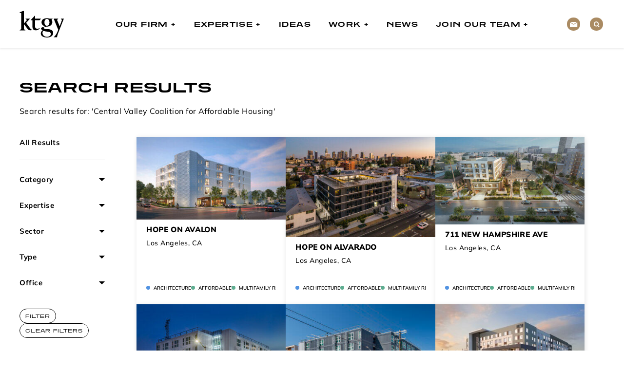

--- FILE ---
content_type: text/css; charset=UTF-8
request_url: https://ktgy.com/wp-content/themes/ktgy/FE/assets/inc/css/style.min.css?ver=1760346668
body_size: 13952
content:
@font-face{font-family:"graphics";src:url("../../fonts/graphics/graphics.eot");src:url("../../fonts/graphics/graphics.eot?22726631#iefix") format("embedded-opentype"),url("../../fonts/graphics/graphics.woff2?22726631") format("woff2"),url("../../fonts/graphics/graphics.woff?22726631") format("woff"),url("../../fonts/graphics/graphics.ttf?22726631") format("truetype"),url("../../fonts/graphics/graphics.svg?22726631#graphics") format("svg");font-weight:normal;font-style:normal}[class^=icon-]:before,[class*=" icon-"]:before{font-family:"graphics";font-style:normal;font-weight:normal;speak:never;display:inline-block;text-decoration:inherit;width:1em;margin-right:.2em;text-align:center;font-variant:normal;text-transform:none;line-height:1em;margin-left:.2em;-webkit-font-smoothing:antialiased;-moz-osx-font-smoothing:grayscale}.icon-instagram:before{content:""}.icon-search:before{content:""}.icon-envelope:before{content:""}.icon-linkedin:before{content:""}.icon-youtube:before{content:""}.entry-content img{margin:0 0 1.5em 0}.alignleft,img.alignleft{margin-right:1.5em;display:inline;float:left}.alignright,img.alignright{margin-left:1.5em;display:inline;float:right}.aligncenter,img.aligncenter{margin-right:auto;margin-left:auto;display:block;clear:both}.wp-caption{margin-bottom:1.5em;text-align:center;padding-top:5px}.wp-caption img{border:0 none;padding:0;margin:0}.wp-caption p.wp-caption-text{line-height:1.5;font-size:10px;margin:0}.wp-smiley{margin:0 !important;max-height:1em}blockquote.left{margin-right:20px;text-align:right;margin-left:0;width:33%;float:left}blockquote.right{margin-left:20px;text-align:left;margin-right:0;width:33%;float:right}.screen-reader-text{clip:rect(1px, 1px, 1px, 1px);height:1px;overflow:hidden;position:absolute !important;width:1px;word-wrap:normal !important}h3{font-size:30px;font-family:tussilago;text-transform:uppercase;font-weight:700;line-height:1.37;letter-spacing:1.2px}h4{font-size:16px;line-height:1.35;letter-spacing:.48px;color:#000;font-weight:400}.body-small,.body-small p{font-size:14px;font-variation-settings:"wght" 500;line-height:1.6;letter-spacing:.5px}@media screen and (min-width: 768px){.body-small,.body-small p{font-size:16px;font-variation-settings:"wght" 400}}@media screen and (min-width: 1024px){.body-small,.body-small p{font-size:19px}}.body-copy,.body-copy p{font-size:15px;font-variation-settings:"wght" 500;line-height:1.8;letter-spacing:.6px}@keyframes fadeBottomIn{from{opacity:0;transform:translateY(50%)}to{opacity:1}}@keyframes animateOpacity{from{opacity:0}to{opacity:1}}@keyframes rotation{0%{transform:rotate(0deg)}100%{transform:rotate(360deg)}}@keyframes animateWidth{from{width:0}to{width:100%}}@keyframes animateHeight{from{max-height:0}to{max-height:300px}}input,textarea,select,button{font-family:mulish-variable}input[type=text],input[type=email],input[type=tel],textarea,select{font-size:16px;font-weight:500;line-height:1.8;letter-spacing:1.2px;background-color:rgba(0,0,0,0);border:0;border-bottom:1px solid #000;outline:none;border-radius:0;font-family:mulish-variable;font-variation-settings:"wght" 500;width:100%;max-width:590px}input[type=text]::-moz-placeholder, input[type=email]::-moz-placeholder, input[type=tel]::-moz-placeholder, textarea::-moz-placeholder, select::-moz-placeholder{color:#949494}input[type=text]::placeholder,input[type=email]::placeholder,input[type=tel]::placeholder,textarea::placeholder,select::placeholder{color:#949494}input[type=text]::-moz-placeholder .header--without-gradient, .header--sticky input[type=text]::-moz-placeholder, input[type=email]::-moz-placeholder .header--without-gradient, .header--sticky input[type=email]::-moz-placeholder, input[type=tel]::-moz-placeholder .header--without-gradient, .header--sticky input[type=tel]::-moz-placeholder, textarea::-moz-placeholder .header--without-gradient, .header--sticky textarea::-moz-placeholder, select::-moz-placeholder .header--without-gradient, .header--sticky select::-moz-placeholder{color:#000}input[type=text]::placeholder .header--without-gradient,.header--sticky input[type=text]::placeholder,input[type=email]::placeholder .header--without-gradient,.header--sticky input[type=email]::placeholder,input[type=tel]::placeholder .header--without-gradient,.header--sticky input[type=tel]::placeholder,textarea::placeholder .header--without-gradient,.header--sticky textarea::placeholder,select::placeholder .header--without-gradient,.header--sticky select::placeholder{color:#000}@media screen and (min-width: 768px){input[type=text],input[type=email],input[type=tel],textarea,select{font-size:15px}input[type=text] .header--without-gradient,.header--sticky input[type=text],input[type=email] .header--without-gradient,.header--sticky input[type=email],input[type=tel] .header--without-gradient,.header--sticky input[type=tel],textarea .header--without-gradient,.header--sticky textarea,select .header--without-gradient,.header--sticky select{color:#000;border-color:#000}}textarea{height:80px;resize:none}.wpcf7 label{position:absolute !important;width:1px !important;height:1px !important;padding:0 !important;overflow:hidden !important;clip:rect(0, 0, 0, 0) !important;white-space:nowrap !important;border:0 !important;font-size:0}.wpcf7 select{appearance:none;-webkit-appearance:none;-moz-appearance:none;background-image:url('data:image/svg+xml,<svg xmlns="http://www.w3.org/2000/svg" width="12" height="6" viewBox="0 0 12 6" fill="none"><path d="M0.141978 0C0.0849792 0 0.0336803 0.0333953 0.0108809 0.086271C-0.0119185 0.139147 0.00233133 0.197588 0.0422303 0.236549L5.90168 5.95826C5.93018 5.98609 5.96723 6 6.00142 6C6.03562 6 6.07552 5.98609 6.10117 5.95826L11.9578 0.239332C11.9977 0.203154 12.0119 0.14193 11.9891 0.086271C11.9663 0.0333953 11.915 0 11.858 0H0.141978Z" fill="black"/></svg>');background-size:12px 6px;background-repeat:no-repeat;background-position:100% 10px;padding-left:2px}.wpcf7 select:invalid{color:#949494}.wpcf7 form.invalid .wpcf7-response-output,.wpcf7 form.unaccepted .wpcf7-response-output,.wpcf7 form.payment-required .wpcf7-response-output{color:red;font-size:15px;font-variation-settings:"wght" 700;line-height:1.8;letter-spacing:.6px;border:0;padding:0;margin-left:0;margin-right:0}.wpcf7 form.sent .wpcf7-response-output{border:0;padding:0;margin-left:0;margin-right:0;color:#5dad90;font-size:15px;font-variation-settings:"wght" 700;line-height:1.8;letter-spacing:.6px}.wpcf7 input[type=submit]{font-size:10px;font-weight:400;color:#000;letter-spacing:1px;text-transform:uppercase;padding:8px 11px;border:1px solid #000;border-radius:48px;transition:all .3s ease-in-out;background:rgba(0,0,0,0);text-decoration:none;display:inline-block;font-family:tussilago;cursor:pointer}@media(hover: hover){.wpcf7 input[type=submit]:hover{background-color:#aa8b63;border-color:#aa8b63}}.slick-slider{position:relative;display:block;box-sizing:border-box;-webkit-touch-callout:none;-webkit-user-select:none;-moz-user-select:none;user-select:none;touch-action:pan-y;-webkit-tap-highlight-color:rgba(0,0,0,0)}.slick-list{position:relative;overflow:hidden;display:block;margin:0;padding:0}.slick-list:focus{outline:none}.slick-list.dragging{cursor:pointer;cursor:hand}.slick-slider .slick-track,.slick-slider .slick-list{transform:translate3d(0, 0, 0)}.slick-track{position:relative;left:0;top:0;display:block;margin-left:auto;margin-right:auto}.slick-track:before,.slick-track:after{content:"";display:table}.slick-track:after{clear:both}.slick-loading .slick-track{visibility:hidden}.slick-slide{float:left;height:100%;min-height:1px}[dir=rtl] .slick-slide{float:right}.slick-slide img{display:block}.slick-slide.slick-loading img{display:none}.slick-slide{display:none}.slick-slide.dragging img{pointer-events:none}.slick-initialized .slick-slide{display:block}.slick-loading .slick-slide{visibility:hidden}.slick-vertical .slick-slide{display:block;height:auto;border:1px solid rgba(0,0,0,0)}.slick-arrow.slick-hidden{display:none}.slick-loading .slick-list{background:#fff url("./ajax-loader.gif") center center no-repeat}@font-face{font-family:"slick";src:url("./fonts/slick.eot");src:url("./fonts/slick.eot?#iefix") format("embedded-opentype"),url("./fonts/slick.woff") format("woff"),url("./fonts/slick.ttf") format("truetype"),url("./fonts/slick.svg#slick") format("svg");font-weight:normal;font-style:normal}.slick-prev,.slick-next{position:absolute;display:block;height:20px;width:20px;line-height:0px;font-size:0px;cursor:pointer;background:rgba(0,0,0,0);color:rgba(0,0,0,0);top:50%;transform:translate(0, -50%);padding:0;border:none;outline:none}.slick-prev:hover,.slick-prev:focus,.slick-next:hover,.slick-next:focus{outline:none;background:rgba(0,0,0,0);color:rgba(0,0,0,0)}.slick-prev:hover:before,.slick-prev:focus:before,.slick-next:hover:before,.slick-next:focus:before{opacity:1}.slick-prev.slick-disabled:before,.slick-next.slick-disabled:before{opacity:.25}.slick-prev:before,.slick-next:before{font-family:"slick";font-size:20px;line-height:1;color:#fff;opacity:.75;-webkit-font-smoothing:antialiased;-moz-osx-font-smoothing:grayscale}.slick-prev{left:-25px}[dir=rtl] .slick-prev{left:auto;right:-25px}.slick-prev:before{content:"←"}[dir=rtl] .slick-prev:before{content:"→"}.slick-next{right:-25px}[dir=rtl] .slick-next{left:-25px;right:auto}.slick-next:before{content:"→"}[dir=rtl] .slick-next:before{content:"←"}.slick-dotted.slick-slider{margin-bottom:30px}.slick-dots{position:absolute;bottom:-25px;list-style:none;display:block;text-align:center;padding:0;margin:0;width:100%}.slick-dots li{position:relative;display:inline-block;height:20px;width:20px;margin:0 5px;padding:0;cursor:pointer}.slick-dots li button{border:0;background:rgba(0,0,0,0);display:block;height:20px;width:20px;outline:none;line-height:0px;font-size:0px;color:rgba(0,0,0,0);padding:5px;cursor:pointer}.slick-dots li button:hover,.slick-dots li button:focus{outline:none}.slick-dots li button:hover:before,.slick-dots li button:focus:before{opacity:1}.slick-dots li button:before{position:absolute;top:0;left:0;content:"•";width:20px;height:20px;font-family:"slick";font-size:6px;line-height:20px;text-align:center;color:#000;opacity:.25;-webkit-font-smoothing:antialiased;-moz-osx-font-smoothing:grayscale}.slick-dots li.slick-active button:before{color:#000;opacity:.75}body.lb-disable-scrolling{overflow:hidden}.lightboxOverlay{position:absolute;top:0;left:0;z-index:9999;background-color:black;opacity:.8;display:none}.lightbox{position:absolute;left:0;width:100%;z-index:10000;text-align:center;line-height:0;font-weight:normal;outline:none}.lightbox .lb-image{display:block;height:auto;max-width:inherit;max-height:none;border-radius:3px;border:4px solid white}.lightbox a img{border:none}.lb-outerContainer{position:relative;width:250px;height:250px;margin:0 auto;border-radius:4px;background-color:white}.lb-outerContainer:after{content:"";display:table;clear:both}.lb-loader{position:absolute;top:43%;left:0;height:25%;width:100%;text-align:center;line-height:0}.lb-cancel{display:block;width:32px;height:32px;margin:0 auto;background:url(../images/loading.gif) no-repeat}.lb-nav{position:absolute;top:0;left:0;height:100%;width:100%;z-index:10}.lb-container>.nav{left:0}.lb-nav a{outline:none;background-image:url("[data-uri]")}.lb-prev,.lb-next{height:100%;cursor:pointer;display:block}.lb-nav a.lb-prev{width:34%;left:0;float:left;background:url(../images/prev.png) left 48% no-repeat;opacity:0;transition:opacity .6s}.lb-nav a.lb-prev:hover{opacity:1}.lb-nav a.lb-next{width:64%;right:0;float:right;background:url(../images/next.png) right 48% no-repeat;opacity:0;transition:opacity .6s}.lb-nav a.lb-next:hover{opacity:1}.lb-dataContainer{margin:0 auto;padding-top:5px;width:100%;border-bottom-left-radius:4px;border-bottom-right-radius:4px}.lb-dataContainer:after{content:"";display:table;clear:both}.lb-data{padding:0 4px;color:#ccc}.lb-data .lb-details{width:85%;float:left;text-align:left;line-height:1.1em}.lb-data .lb-caption{font-size:13px;font-weight:bold;line-height:1em}.lb-data .lb-caption a{color:#4ae}.lb-data .lb-number{display:block;clear:left;padding-bottom:1em;font-size:12px;color:#999}.lb-data .lb-close{display:block;float:right;width:30px;height:30px;background:url(../images/close.png) top right no-repeat;text-align:right;outline:none;opacity:.7;transition:opacity .2s}.lb-data .lb-close:hover{cursor:pointer;opacity:1}.lb-loader,.lightbox{text-align:center;line-height:0}body.lb-disable-scrolling{overflow:hidden}.lightboxOverlay{position:absolute;top:0;left:0;z-index:9999;background-color:#000;opacity:.8;display:none}.lightbox{position:absolute;left:0;width:100%;z-index:10000;font-weight:400;outline:0}.lightbox .lb-image{display:block;height:auto;max-width:inherit;max-height:none;border-radius:3px;border:4px solid #fff}.lightbox a img{border:none}.lb-outerContainer{position:relative;width:250px;height:250px;margin:0 auto;border-radius:4px;background-color:#fff}.lb-loader,.lb-nav{position:absolute;left:0}.lb-outerContainer:after{content:"";display:table;clear:both}.lb-loader{top:43%;height:25%;width:100%}.lb-cancel{display:block;width:32px;height:32px;margin:0 auto;background:url(../images/loading.gif) no-repeat}.lb-nav{top:0;height:100%;width:100%;z-index:10}.lb-container>.nav{left:0}.lb-nav a{outline:0;background-image:url([data-uri])}.lb-next,.lb-prev{height:100%;cursor:pointer;display:block}.lb-nav a.lb-prev{width:34%;left:0;float:left;background:url(../images/prev.png) left 48% no-repeat;opacity:0;transition:opacity .6s}.lb-nav a.lb-prev:hover{opacity:1}.lb-nav a.lb-next{width:64%;right:0;float:right;background:url(../images/next.png) right 48% no-repeat;opacity:0;transition:opacity .6s}.lb-nav a.lb-next:hover{opacity:1}.lb-dataContainer{margin:0 auto;padding-top:5px;width:100%;border-bottom-left-radius:4px;border-bottom-right-radius:4px}.lb-dataContainer:after{content:"";display:table;clear:both}.lb-data{padding:0 4px;color:#ccc}.lb-data .lb-details{width:85%;float:left;text-align:left;line-height:1.1em}.lb-data .lb-caption{font-size:13px;font-weight:700;line-height:1em}.lb-data .lb-caption a{color:#4ae}.lb-data .lb-number{display:block;clear:left;padding-bottom:1em;font-size:12px;color:#999}.lb-data .lb-close{display:block;float:right;width:30px;height:30px;background:url(../images/close.png) top right no-repeat;text-align:right;outline:0;opacity:.7;transition:opacity .2s}.lb-data .lb-close:hover{cursor:pointer;opacity:1}.lightboxOverlay{z-index:10001}.lightbox{position:fixed;top:35% !important;z-index:10002}@media screen and (min-width: 768px){.lightbox{top:10% !important}}.lb-data .lb-close{background:url("../../../../FE/images/close.png") top right no-repeat;width:28px;height:28px}.lb-nav a.lb-prev{background:url("../../../../FE/images/prev.png") left 48% no-repeat;width:50%}.lb-nav a.lb-next{background:url("../../../../FE/images/next.png") right 48% no-repeat;width:50%}.grecaptcha-badge{visibility:hidden !important}.footer{padding-top:38px;padding-bottom:18px}@media screen and (min-width: 768px){.footer{padding-top:58px;padding-bottom:24px}}.footer .container-mix{position:relative}@media screen and (min-width: 768px){.footer .container-mix:first-child{border-top:1px solid #d9d9d9}}@media screen and (min-width: 768px){.footer .container-mix:last-child{display:flex;align-items:center;justify-content:space-between;padding-top:22px;border-top:1px solid #d9d9d9}}.footer ul{list-style:none}@media screen and (min-width: 768px){.footer__main-menu{padding-top:52px}}@media screen and (min-width: 768px){.footer__main-menu ul{display:flex;flex-wrap:wrap;gap:10px 45px}}.footer__main-menu ul li a{color:#000;font-size:12px;font-family:tussilago;font-weight:900;line-height:1.4;letter-spacing:1.2px;text-transform:uppercase;text-decoration:none;padding:6px 0;display:inline-block;transition:color .3s}.footer__main-menu ul li a:hover{color:#aa8b63}.footer__social{display:flex;flex-direction:column;align-items:flex-end}@media screen and (min-width: 768px){.footer__social{order:2;display:flex;flex-direction:row;align-items:flex-start;margin-bottom:50px;padding-top:20px}}.footer__social__menu{margin-top:20px;display:flex;gap:16px}@media screen and (min-width: 768px){.footer__social__menu{margin-top:0;margin-left:31px}}.footer__newsletter{margin-top:60px;margin-bottom:30px}@media screen and (min-width: 768px){.footer__newsletter{margin-top:53px}}.footer__newsletter__title{margin-bottom:16px}.footer__newsletter form>p{display:flex;align-items:center;position:relative}.footer__newsletter form input[type=email]{margin-right:30px;max-width:calc(100vw - 30px - 30px - 85px)}@media screen and (min-width: 768px){.footer__newsletter form input[type=email]{max-width:250px}}.footer__newsletter form button{font-weight:400}.footer__newsletter form .wpcf7-spinner{display:none}.footer__newsletter form.submitting .wpcf7-submit{display:none}.footer__newsletter form.submitting .wpcf7-spinner{display:block}.footer__newsletter form .recaptcha-copy{position:absolute;bottom:-20px;font-size:8px;color:#000;font-family:mulish-variable;font-weight:400}@media screen and (min-width: 768px){.footer__newsletter form .recaptcha-copy{font-size:10px}}.footer__newsletter form .recaptcha-copy a{font-weight:600;text-decoration:none;transition:color .3s}.footer__newsletter form .recaptcha-copy a:hover{color:#aa8b63}.footer__logo{margin-bottom:40px}@media screen and (min-width: 768px){.footer__logo{position:absolute;right:0;top:52px;max-width:none;flex-basis:auto;width:auto}}.footer__logo img{max-width:237px}.footer__secondary-menu{padding-top:31px;margin-bottom:10px;border-top:1px solid #d9d9d9}@media screen and (min-width: 768px){.footer__secondary-menu{padding-top:0;border-top:0;margin-bottom:0;display:flex;align-items:center}}.footer__secondary-menu ul{display:flex;flex-wrap:wrap;gap:10px}@media screen and (min-width: 768px){.footer__secondary-menu ul{gap:10px 40px}}.footer__secondary-menu ul li{width:48%}@media screen and (min-width: 768px){.footer__secondary-menu ul li{width:auto}}.footer__secondary-menu ul li a{font-size:16px;font-weight:300;line-height:1.5;letter-spacing:1.6px;text-decoration:none;transition:color .3s}.footer__secondary-menu ul li a:hover{color:#aa8b63}@media screen and (min-width: 768px){.footer__secondary-menu ul li a{font-size:15px;letter-spacing:.6px}}.footer__back-to-top{background:none;border:0;padding:0;color:#000;font-size:15px;font-family:mulish-variable;line-height:1.85;letter-spacing:.6px;margin-left:40px;font-weight:700;text-decoration:none}.footer__back-to-top::after{content:"";width:11px;height:16px;background-image:url('data:image/svg+xml,<svg width="13" height="18" viewBox="0 0 13 18" fill="none" xmlns="http://www.w3.org/2000/svg"><path d="M6.5 2L1 6.99667M6.5 2L12 6.99667M6.5 2L6.5 18" stroke="black" stroke-width="2"/></svg>');background-size:contain;background-repeat:no-repeat;margin-left:8px;display:inline-block;position:relative;top:3px;transition:all .3s ease}.footer__back-to-top:hover::after{background-image:url('data:image/svg+xml,<svg width="13" height="18" viewBox="0 0 13 18" fill="none" xmlns="http://www.w3.org/2000/svg"><path d="M6.5 2L1 6.99667M6.5 2L12 6.99667M6.5 2L6.5 18" stroke="%23AA8B63" stroke-width="2"/></svg>')}.footer__copyright{font-size:16px;font-weight:300;line-height:1.5;letter-spacing:1.6px}.footer .wpcf7 form .wpcf7-response-output{margin:0;margin-top:20px}.footer__border{border-top:1px solid #d9d9d9;padding-bottom:38px}@media screen and (min-width: 768px){.footer__border{border:none;padding-bottom:0}}main.callout_background+footer .footer__border{display:none}.back-to-top{width:58px;height:58px;border-radius:100%;background:none;border:0;font-size:0;background-color:#f0f0f0;background-image:url('data:image/svg+xml,<svg xmlns="http://www.w3.org/2000/svg" width="66" height="66" viewBox="0 0 66 66" fill="none"><path d="M33 20.6521L26.6956 26.5856M33 20.6521L39.3043 26.5856M33 20.6521L33 43.3478" stroke="black"/></svg>');background-size:contain;position:fixed;right:9px;bottom:25px;filter:drop-shadow(0px 1px 4px rgba(0, 0, 0, 0.2));z-index:999}@media screen and (min-width: 1024px){.back-to-top{right:32px;bottom:40px}}.copy_block-v1{background-color:#fff;padding:27px 0}@media screen and (min-width: 768px){.copy_block-v1{padding:63px 0}}.single-people .copy_block-v1{padding:8px 0}@media screen and (min-width: 768px){.single-people .copy_block-v1{padding:37px 0}}.copy_block-v1__title{color:#000;font-family:tussilago;font-size:30px;font-weight:700;letter-spacing:1.2px;line-height:41px;text-transform:uppercase}.copy_block-v1__subtitle{color:#000;font-family:mulish-variable;font-size:19px;font-weight:400;letter-spacing:.57px;line-height:29px;margin-top:13px}@media screen and (min-width: 768px){.copy_block-v1__subtitle{font-size:30px;letter-spacing:3px;line-height:1.255}}.copy_block-v1__copy,.copy_block-v1__copy p{color:#000;font-family:mulish-variable;font-size:14px;font-weight:500;letter-spacing:.56px;line-height:23px;margin-top:13px}.copy_block-v1__copy:last-child,.copy_block-v1__copy p:last-child{margin-bottom:0}@media screen and (min-width: 768px){.copy_block-v1__copy,.copy_block-v1__copy p{font-size:15px;letter-spacing:.6px;line-height:28px}}.copy_block-v1__copy a,.copy_block-v1__copy p a{text-decoration:none;border-bottom:2px solid #aa8b63;transition:all .3s ease-in}.copy_block-v1__copy a:hover,.copy_block-v1__copy p a:hover{color:#aa8b63}.copy_block-v1__copy ul,.copy_block-v1__copy ol,.copy_block-v1__copy p ul,.copy_block-v1__copy p ol{padding-left:40px}.copy_block-v1__copy h1{font-family:tussilago;font-weight:700;font-size:24px;letter-spacing:.25px;line-height:1.16;color:#000;text-transform:uppercase;margin-top:24.9px;margin-bottom:24.9px}.copy_block-v1__copy h2{font-family:mulish-variable;font-weight:400;font-size:24px;letter-spacing:0;line-height:1.7;color:#000;margin-top:24.9px;margin-bottom:24.9px}.copy_block-v1__copy h3{font-family:mulish-variable;font-weight:700;font-size:17px;letter-spacing:0;line-height:2.2;color:#000;text-transform:unset;margin-top:30px;margin-bottom:30px}.copy_block-v1__copy h4{font-family:tussilago;font-weight:700;font-size:13px;letter-spacing:.25px;line-height:1.2;color:#000;text-transform:uppercase;margin-top:22.61px;margin-bottom:22.61px}.copy_block-v1__copy h5{font-family:tussilago;font-weight:700;font-size:13px;letter-spacing:.25px;line-height:1.2;color:#aa8b63;text-transform:uppercase;margin-top:18.37px;margin-bottom:18.37px}.copy_block-v1__copy h6{font-family:mulish-variable;font-weight:700;font-size:12px;letter-spacing:0;line-height:1.16;color:#000;margin-top:25.63px;margin-bottom:25.63px}.copy_block-v2{background-color:#fff;padding:27px 0}@media screen and (min-width: 768px){.copy_block-v2{padding:63px 0 47px}}.copy_block-v2__title{color:#000;font-family:mulish-variable;font-size:30px;font-weight:500;letter-spacing:3px;line-height:1.255}.copy_block-v2__subtitle{color:#000;font-family:mulish-variable;font-size:19px;font-weight:600;letter-spacing:.57px;line-height:29px;margin-top:10px}.copy_block-v2__copy p{color:#000;font-family:mulish-variable;font-size:15px;font-weight:500;letter-spacing:.6px;line-height:28px;margin-top:10px;margin-bottom:10px}.copy_block-v2__copy p:last-child{margin-bottom:0}.copy_block-v2__copy a{text-decoration:none;border-bottom:2px solid #aa8b63;transition:all .3s ease-in}.copy_block-v2__copy a:hover{color:#aa8b63}.copy_block-v2__copy h1{font-family:tussilago;font-weight:700;font-size:24px;letter-spacing:.25px;line-height:1.16;color:#000;text-transform:uppercase;margin-top:24.9px;margin-bottom:24.9px}.copy_block-v2__copy h2{font-family:mulish-variable;font-weight:400;font-size:24px;letter-spacing:0;line-height:1.7;color:#000;margin-top:24.9px;margin-bottom:24.9px}.copy_block-v2__copy h3{font-family:mulish-variable;font-weight:700;font-size:17px;letter-spacing:0;line-height:2.2;color:#000;text-transform:unset;margin-top:30px;margin-bottom:30px}.copy_block-v2__copy h4{font-family:tussilago;font-weight:700;font-size:13px;letter-spacing:.25px;line-height:1.2;color:#000;text-transform:uppercase;margin-top:22.61px;margin-bottom:22.61px}.copy_block-v2__copy h5{font-family:tussilago;font-weight:700;font-size:13px;letter-spacing:.25px;line-height:1.2;color:#aa8b63;text-transform:uppercase;margin-top:18.37px;margin-bottom:18.37px}.copy_block-v2__copy h6{font-family:mulish-variable;font-weight:700;font-size:12px;letter-spacing:0;line-height:1.16;color:#000;margin-top:25.63px;margin-bottom:25.63px}.copy_block__ctas{margin-top:30px;display:flex;gap:15px;flex-wrap:wrap}.single-people .copy_block__inner{border-bottom:1px solid #d9d9d9;padding-bottom:73px}@media screen and (min-width: 768px){.single-people .copy_block__inner{padding-bottom:100px}}.callout{background-color:#fff;padding:43px 0}@media screen and (min-width: 768px){.callout{padding:83px 0}}.callout .row{flex-direction:column-reverse}@media screen and (min-width: 768px){.callout .row :nth-of-type(1){align-self:center}}@media screen and (min-width: 768px){.callout .row.left{flex-direction:row-reverse}}@media screen and (min-width: 768px){.callout .row.right{flex-direction:row}}.callout .row.right .slick-prev{left:0}@media screen and (min-width: 1280px){.callout .row.right .slick-prev{left:12px}}@media screen and (min-width: 1280px)and (max-width: 1338px){.callout .row.right .slick-prev{left:73px}}.callout .row.right .slick-next{right:0}@media screen and (min-width: 1280px){.callout .row.right .slick-next{right:-61px}}@media screen and (min-width: 1280px)and (max-width: 1338px){.callout .row.right .slick-next{right:0}}.callout__title{color:#000;font-family:tussilago;font-size:30px;font-weight:700;letter-spacing:1.2px;line-height:41px;margin-top:32px;text-transform:uppercase}@media screen and (min-width: 768px){.callout__title{margin-top:0}}.callout__title.multiple{margin-top:64px}@media screen and (min-width: 768px){.callout__title.multiple{margin-top:0}}.callout__desc_text{margin-top:20px}.callout__desc_text p{color:#000;font-family:mulish-variable;font-size:15px;font-weight:500;letter-spacing:.6px;line-height:28px;margin-bottom:20px}.callout__desc_text p:last-child{margin-bottom:0}.callout__desc_text a{text-decoration:none;border-bottom:2px solid #aa8b63;transition:all .3s ease-in}.callout__desc_text a:hover{color:#aa8b63}.callout__image.multiple{margin-bottom:32px}@media screen and (min-width: 1339px){.callout__image.multiple{margin-bottom:0}}@media screen and (min-width: 768px){.callout__image.right{display:flex !important;justify-content:flex-end}}.callout__image img{aspect-ratio:1.59;-o-object-fit:cover;object-fit:cover;width:100%}@media screen and (min-width: 768px){.callout__image img{width:512px}}.callout .block__ctas{margin-top:20px}.callout .block__ctas a{position:relative;z-index:1}.callout .slick-prev,.callout .slick-next{position:absolute;z-index:1;width:41px;height:42px;background-repeat:no-repeat;transform:none;top:100%}@media screen and (min-width: 1339px){.callout .slick-prev,.callout .slick-next{top:50%;transform:translateY(-50%)}}.callout .slick-prev::before,.callout .slick-next::before{display:none}.callout .slick-prev{left:0}@media screen and (min-width: 1280px){.callout .slick-prev{left:-61px}}@media screen and (min-width: 1280px)and (max-width: 1338px){.callout .slick-prev{left:0}}.callout .slick-prev{background-image:url("data:image/svg+xml,%3Csvg width='41' height='42' viewBox='0 0 41 42' fill='none' xmlns='http://www.w3.org/2000/svg'%3E%3Ccircle cx='20.5' cy='21' r='20' transform='rotate(180 20.5 21)' stroke='%23D9D9D9'/%3E%3Cpath d='M12.4785 20.9995L16.6729 25.4561M12.4785 20.9995L16.6729 16.543M12.4785 20.9995L28.522 20.9995' stroke='black'/%3E%3C/svg%3E%0A");transition:all .3s ease-in}.callout .slick-prev:hover{background-image:url("data:image/svg+xml,%3Csvg width='41' height='42' viewBox='0 0 58 58' fill='none' xmlns='http://www.w3.org/2000/svg'%3E%3Ccircle cx='29' cy='29' r='29' transform='rotate(-180 29 29)' fill='%23AA8B63'/%3E%3Cpath d='M17.652 29.0003L23.5855 35.3047M17.652 29.0003L23.5855 22.696M17.652 29.0003L40.3477 29.0003' stroke='white'/%3E%3C/svg%3E%0A")}.callout .slick-next{right:0}@media screen and (min-width: 1280px){.callout .slick-next{right:12px}}@media screen and (min-width: 1280px)and (max-width: 1338px){.callout .slick-next{right:73px}}.callout .slick-next{background-image:url("data:image/svg+xml,%3Csvg width='41' height='42' viewBox='0 0 41 42' fill='none' xmlns='http://www.w3.org/2000/svg'%3E%3Ccircle cx='20.5' cy='21' r='20' stroke='%23D9D9D9'/%3E%3Cpath d='M28.5215 21.0005L24.3271 16.5439M28.5215 21.0005L24.3271 25.457M28.5215 21.0005H12.478' stroke='black'/%3E%3C/svg%3E%0A");transition:all .3s ease-in}.callout .slick-next:hover{background-image:url("data:image/svg+xml,%3Csvg width='41' height='42' viewBox='0 0 58 58' fill='none' xmlns='http://www.w3.org/2000/svg'%3E%3Ccircle cx='29' cy='29' r='29' fill='%23AA8B63'/%3E%3Cpath d='M40.348 28.9997L34.4145 22.6953M40.348 28.9997L34.4145 35.304M40.348 28.9997L17.6523 28.9997' stroke='white'/%3E%3C/svg%3E%0A")}.callout .slick-disabled{opacity:.4;cursor:auto}.callout .slick-next.slick-arrow.slick-disabled:hover{background-image:url("data:image/svg+xml,%3Csvg width='41' height='42' viewBox='0 0 41 42' fill='none' xmlns='http://www.w3.org/2000/svg'%3E%3Ccircle cx='20.5' cy='21' r='20' stroke='%23D9D9D9'/%3E%3Cpath d='M28.5215 21.0005L24.3271 16.5439M28.5215 21.0005L24.3271 25.457M28.5215 21.0005H12.478' stroke='black'/%3E%3C/svg%3E%0A")}.callout .slick-prev.slick-arrow.slick-disabled:hover{background-image:url("data:image/svg+xml,%3Csvg width='41' height='42' viewBox='0 0 41 42' fill='none' xmlns='http://www.w3.org/2000/svg'%3E%3Ccircle cx='20.5' cy='21' r='20' transform='rotate(180 20.5 21)' stroke='%23D9D9D9'/%3E%3Cpath d='M12.4785 20.9995L16.6729 25.4561M12.4785 20.9995L16.6729 16.543M12.4785 20.9995L28.522 20.9995' stroke='black'/%3E%3C/svg%3E%0A")}@media screen and (min-width: 1280px){.callout__lightbox{display:block;width:512px}}.callout_boxes{background-color:#fff;padding:43px 0 0}@media screen and (min-width: 768px){.callout_boxes{padding:83px 0 2px}}.callout_boxes__box{padding-bottom:43px}@media screen and (min-width: 768px){.callout_boxes__box{padding-bottom:81px}}.callout_boxes__box-image{margin-bottom:32px}@media screen and (min-width: 768px){.callout_boxes__box-image{margin-bottom:0}}.callout_boxes__box-image img{-o-object-fit:cover;object-fit:cover;width:100%}@media screen and (min-width: 768px){.callout_boxes__box-image img{aspect-ratio:.96;width:258px}}@media screen and (min-width: 768px){.callout_boxes__box-content{align-self:center}}.callout_boxes__box-title{color:#000;font-family:tussilago;font-size:30px;font-weight:700;letter-spacing:1.2px;line-height:41px;text-transform:uppercase}@media screen and (min-width: 768px){.callout_boxes__box-title{font-size:20px;font-weight:900;letter-spacing:2px;line-height:1.4}}.callout_boxes__box-copy p{color:#000;font-family:mulish-variable;font-size:15px;font-weight:500;letter-spacing:.6px;line-height:28px;margin-top:20px;margin-bottom:13px;-webkit-line-clamp:5;-webkit-box-orient:vertical;overflow:hidden;display:-webkit-box}.callout_boxes__box-copy p:last-child{margin-bottom:0}@media screen and (min-width: 768px){.callout_boxes__box-copy p{font-size:15px;letter-spacing:.64px;line-height:23px}}.callout_boxes__box-copy a{text-decoration:none;border-bottom:2px solid #aa8b63;transition:all .3s ease-in}.callout_boxes__box-copy a:hover{color:#aa8b63}.callout_boxes .block__ctas{margin-top:20px}.callout_boxes .block__ctas a{position:relative;z-index:1;margin-top:5px}.callout_boxes .block__ctas a:first-child{margin-top:0}.grid_of_info_cards{padding:16px 0}.grid_of_info_cards.gray-bg{background-color:#eee}.single-work .grid_of_info_cards.version2{background-color:#eee}@media screen and (min-width: 768px){.grid_of_info_cards{padding:60px 0}}.grid_of_info_cards:not(.version1){padding:35px 0}@media screen and (min-width: 768px){.grid_of_info_cards:not(.version1){padding:70px 0}}.grid_of_info_cards__grid{display:flex;flex-direction:column;gap:16px 0}@media screen and (min-width: 768px){.grid_of_info_cards__grid{flex-direction:row;gap:37px 36px;flex-wrap:wrap}}.grid_of_info_cards:not(.version1) .grid_of_info_cards__grid{gap:50px 0}@media screen and (min-width: 768px){.grid_of_info_cards:not(.version1) .grid_of_info_cards__grid{gap:80px min(8.3vw,120px)}}.version3 .grid_of_info_cards__grid{gap:90px 0}.grid_of_info_cards__title{font-size:20px;font-weight:900;line-height:1.4;letter-spacing:2px;font-family:tussilago;color:#000;transition:color .3s ease-in;text-transform:uppercase}.version1 .grid_of_info_cards__title{color:#fff;position:absolute;top:50%;transform:translateY(-50%);left:23px;right:25px;opacity:1;transition:opacity .3s ease-in}@media screen and (min-width: 768px){.grid_of_info_cards__title{font-size:24px;font-weight:700;letter-spacing:1.2px}.version1 .grid_of_info_cards__title{left:37px;right:45px}}@media screen and (min-width: 1024px){.grid_of_info_cards__title{font-size:30px}}.grid_of_info_cards__title a{text-decoration:none;display:inline-block;padding-right:29px}.grid_of_info_cards__title a::after{content:"";width:29px;height:9px;display:inline-block;background-image:url('data:image/svg+xml,<svg xmlns="http://www.w3.org/2000/svg" width="18" height="11" viewBox="0 0 18 11" fill="none"><path d="M16.0435 5.45652L11.8491 1M16.0435 5.45652L11.8491 9.91304M16.0435 5.45652H0" stroke="black" stroke-width="2"/></svg>');background-size:contain;background-repeat:no-repeat;background-position:right;vertical-align:middle;margin-right:-29px;transition:background-image .3s ease-in}@media screen and (min-width: 768px){.grid_of_info_cards:not(.version1) .grid_of_info_cards__title{flex:1}}.grid_of_info_cards:not(.version1) .grid_of_info_cards__title.has-url:hover{color:#aa8b63}.grid_of_info_cards:not(.version1) .grid_of_info_cards__title.has-url:hover a::after{background-image:url('data:image/svg+xml,<svg xmlns="http://www.w3.org/2000/svg" width="18" height="11" viewBox="0 0 18 11" fill="none"><path d="M16.0435 5.45652L11.8491 1M16.0435 5.45652L11.8491 9.91304M16.0435 5.45652H0" stroke="%23AA8B63" stroke-width="2"/></svg>')}.version1 .grid_of_info_cards__info{position:absolute;top:50%;transform:translateY(-50%);left:23px;right:25px;color:#fff;opacity:0;transition:opacity .5s ease-in}@media screen and (min-width: 768px){.version1 .grid_of_info_cards__info{left:37px;right:45px}}.all-offices .grid_of_info_cards__info{top:0;bottom:0;transform:none;display:flex;align-items:center}.all-offices .grid_of_info_cards__info a{width:100%;height:100%;display:flex;align-items:center}.grid_of_info_cards:not(.version1) .grid_of_info_cards__info{width:100%;flex-basis:100%}@media screen and (min-width: 768px){.grid_of_info_cards:not(.version1) .grid_of_info_cards__info{max-width:400px}.grid_of_info_cards:not(.version1) .grid_of_info_cards__info.with-icon{padding-left:91px}}@media screen and (min-width: 768px){.version3 .grid_of_info_cards__info{width:100% !important;max-width:none !important}}.grid_of_info_cards__card{position:relative;overflow:hidden}@media screen and (min-width: 768px){.grid_of_info_cards__card{flex:calc(50% - 18px);flex-grow:0}.grid_of_info_cards:not(.version1) .grid_of_info_cards__card{flex:calc(50% - min(8.3vw,120px))}.version3 .grid_of_info_cards__card{flex:100% !important}}.version1 .grid_of_info_cards__card{background-color:#000}.version1 .grid_of_info_cards__card:hover .grid_of_info_cards__title{opacity:0}.version1 .grid_of_info_cards__card:hover .grid_of_info_cards__info{opacity:1}.grid_of_info_cards:not(.version1) .grid_of_info_cards__card{padding:0 25px}@media screen and (min-width: 768px){.grid_of_info_cards:not(.version1) .grid_of_info_cards__card{padding:0 37px}}@media screen and (min-width: 768px){.grid_of_info_cards:not(.version1) .grid_of_info_cards__card-header{display:flex;flex-direction:row;align-items:center;flex-wrap:wrap}}.grid_of_info_cards__bg-img{width:100%;aspect-ratio:2.11;max-height:250px;opacity:.55;display:block;-o-object-fit:cover;object-fit:cover}@media screen and (min-width: 768px){.grid_of_info_cards__bg-img{max-height:275px}}.grid_of_info_cards__icon{width:56px;height:56px;-o-object-fit:contain;object-fit:contain;margin-bottom:9px}@media screen and (min-width: 768px){.grid_of_info_cards__icon{margin-bottom:0;margin-right:35px;flex-grow:0}}.grid_of_info_cards__copy{margin-bottom:5px}.version1 .grid_of_info_cards__copy{overflow:hidden;display:-webkit-box;-webkit-line-clamp:5;line-clamp:5;-webkit-box-orient:vertical}.grid_of_info_cards:not(.version1) .grid_of_info_cards__copy{margin-top:20px}.version3 .grid_of_info_cards__copy span{display:block;margin-bottom:10px}.single-people .grid_of_info_cards__copy p{margin-bottom:15px}.single-people .grid_of_info_cards__copy p:last-child{margin-bottom:0}.grid_of_info_cards .btn--text{color:#fff}section.cta a{color:#fff;background:rgba(0,0,0,.5);display:inline-flex;gap:0 13px;border:0;border-radius:0;padding:19px 16px;padding-right:28px;font-family:mulish-variable;font-variation-settings:"wght" 700;letter-spacing:.6px;font-size:15px;text-transform:none}.single-people section.cta a{text-transform:unset}section.cta a::before{content:"";width:16px;height:11px;display:inline-block;background-image:url('data:image/svg+xml,<svg width="18" height="14" viewBox="0 0 18 14" fill="none" xmlns="http://www.w3.org/2000/svg"><path d="M2 7.00098L6.99667 12.501M2 7.00098L6.99667 1.50098M2 7.00098L18 7.00098" stroke="white" stroke-width="2"/></svg>');background-size:contain;transition:all .3s;background-repeat:no-repeat;margin-top:1px}section.cta a:hover{background-color:#aa8b63;color:#000}section.cta a:hover::before{background-image:url('data:image/svg+xml,<svg width="18" height="14" viewBox="0 0 18 14" fill="none" xmlns="http://www.w3.org/2000/svg"><path d="M2 7.00098L6.99667 12.501M2 7.00098L6.99667 1.50098M2 7.00098L18 7.00098" stroke="black" stroke-width="2"/></svg>')}section.cta.v2 a{background-color:#fff;color:#000}section.cta.v2 a::before{background-image:url('data:image/svg+xml,<svg width="18" height="14" viewBox="0 0 18 14" fill="none" xmlns="http://www.w3.org/2000/svg"><path d="M2 7.00098L6.99667 12.501M2 7.00098L6.99667 1.50098M2 7.00098L18 7.00098" stroke="black" stroke-width="2"/></svg>')}section.cta.v2 a:hover{background-color:#aa8b63;color:#000}section.cta.v3 .container-mix{padding:0}section.cta.v3 .container-mix{padding:0}section.cta.v3 a{background-color:#fff;color:#000;text-transform:unset}section.cta.v3 a::before{background-image:url('data:image/svg+xml,<svg width="18" height="14" viewBox="0 0 18 14" fill="none" xmlns="http://www.w3.org/2000/svg"><path d="M2 7.00098L6.99667 12.501M2 7.00098L6.99667 1.50098M2 7.00098L18 7.00098" stroke="black" stroke-width="2"/></svg>')}section.cta.v3 a:hover{background-color:#aa8b63;color:#000}@media screen and (min-width: 768px){section.cta.v3{position:absolute;width:100%;z-index:1001}section.cta.v3 a{color:#fff;background:rgba(0,0,0,.5);font-size:15px}section.cta.v3 a::before{margin-top:1px;background-image:url('data:image/svg+xml,<svg width="18" height="14" viewBox="0 0 18 14" fill="none" xmlns="http://www.w3.org/2000/svg"><path d="M2 7.00098L6.99667 12.501M2 7.00098L6.99667 1.50098M2 7.00098L18 7.00098" stroke="white" stroke-width="2"/></svg>')}section.cta.v3 a::after{background:rgba(0,0,0,.5);position:absolute;content:"";display:inline-block;top:0;bottom:0;width:30vw;transform:rotateZ(180deg);transform-origin:-8px 50%;pointer-events:none;transition:all .3s ease-in-out}section.cta.v3 a:hover::before{background-image:url('data:image/svg+xml,<svg width="18" height="14" viewBox="0 0 18 14" fill="none" xmlns="http://www.w3.org/2000/svg"><path d="M2 7.00098L6.99667 12.501M2 7.00098L6.99667 1.50098M2 7.00098L18 7.00098" stroke="black" stroke-width="2"/></svg>')}section.cta.v3 a:hover::after{background-color:#aa8b63}}.callout_background__content{display:flex !important;flex-direction:column;position:relative;height:625px;justify-content:flex-end;padding-bottom:71px}@media screen and (min-width: 768px){.callout_background__content{height:600px;justify-content:center;padding-bottom:0}}.callout_background__content.false{height:unset;padding:39px 0 58px}@media screen and (min-width: 768px){.callout_background__content.false{padding:120px 0 110px}}.callout_background__content.true:after{content:"";position:absolute;background-image:linear-gradient(rgba(0, 0, 0, 0.14), rgba(0, 0, 0, 0.7));height:100%;width:100%;top:0;left:0}.callout_background__text{z-index:3;position:relative}.callout_background__title{color:#fff;font-family:tussilago;font-size:30px;font-weight:700;letter-spacing:1.2px;line-height:41px;text-transform:uppercase}.callout_background__title.false{color:#000}.callout_background__copy p{color:#fff;font-family:mulish-variable;font-size:15px;font-weight:500;letter-spacing:.6px;line-height:28px;margin-top:33px;margin-bottom:13px;-webkit-line-clamp:5;-webkit-box-orient:vertical;overflow:hidden;display:-webkit-box}.callout_background__copy p:last-child{margin-bottom:0}@media screen and (min-width: 768px){.callout_background__copy p{max-width:96%}}.callout_background__copy a{text-decoration:none;border-bottom:2px solid #aa8b63;transition:all .3s ease-in}.callout_background__copy a:hover{color:#aa8b63}.callout_background__copy.false p{color:#000}@media screen and (min-width: 768px){.callout_background__ctas{margin-top:auto}}.callout_background__ctas .block__ctas{margin-top:40px}@media screen and (min-width: 768px){.callout_background__ctas .block__ctas{display:flex;margin-top:0}}@media screen and (min-width: 992px)and (max-width: 1320px){.callout_background__ctas .block__ctas{justify-content:center}}@media screen and (min-width: 1321px){.callout_background__ctas .block__ctas{justify-content:flex-end}}.callout_background__ctas .block__ctas a{color:#fff;font-family:mulish-variable;font-size:16px;font-weight:400;letter-spacing:2.4px;line-height:1.255;padding:0;font-variation-settings:normal;transition:all .3s ease-in}.callout_background__ctas .block__ctas a::after{content:"";position:absolute;background:url("data:image/svg+xml,%3Csvg width='52' height='58' viewBox='0 0 52 58' fill='none' xmlns='http://www.w3.org/2000/svg'%3E%3Cpath fill-rule='evenodd' clip-rule='evenodd' d='M50.7391 29C50.7391 44.464 38.2031 57 22.7391 57C14.6085 57 7.28725 53.5345 2.17196 48H0.829615C6.14675 54.1261 13.9905 58 22.7391 58C38.7554 58 51.7391 45.0163 51.7391 29C51.7391 12.9837 38.7554 0 22.7391 0C13.5235 0 5.31195 4.29855 0 11H1.29066C6.42694 4.88611 14.1292 1 22.7391 1C38.2031 1 50.7391 13.536 50.7391 29Z' fill='%23D9D9D9'/%3E%3Cpath d='M25 29L21.4706 25M25 29L21.4706 33M25 29H10' stroke='black'/%3E%3C/svg%3E%0A") no-repeat;background-size:100% auto;display:inline-block;width:52px;height:58px;bottom:-17px;transition:all .3s ease-in}.callout_background__ctas .block__ctas a:hover::after{background:url("data:image/svg+xml,%3Csvg width='52' height='58' viewBox='0 0 52 58' fill='none' xmlns='http://www.w3.org/2000/svg'%3E%3Cmask id='path-1-inside-1_93_29123' fill='white'%3E%3Cpath fill-rule='evenodd' clip-rule='evenodd' d='M50.7391 29C50.7391 44.464 38.2031 57 22.7391 57C14.6085 57 7.28725 53.5345 2.17196 48H0.829609C6.14674 54.1261 13.9905 58 22.7391 58C38.7554 58 51.7391 45.0163 51.7391 29C51.7391 12.9837 38.7554 0 22.7391 0C13.5235 0 5.31194 4.29855 -5.9223e-06 11H1.29065C6.42694 4.88611 14.1292 1 22.7391 1C38.2031 1 50.7391 13.536 50.7391 29Z'/%3E%3C/mask%3E%3Cpath fill-rule='evenodd' clip-rule='evenodd' d='M50.7391 29C50.7391 44.464 38.2031 57 22.7391 57C14.6085 57 7.28725 53.5345 2.17196 48H0.829609C6.14674 54.1261 13.9905 58 22.7391 58C38.7554 58 51.7391 45.0163 51.7391 29C51.7391 12.9837 38.7554 0 22.7391 0C13.5235 0 5.31194 4.29855 -5.9223e-06 11H1.29065C6.42694 4.88611 14.1292 1 22.7391 1C38.2031 1 50.7391 13.536 50.7391 29Z' fill='%23AA8B63'/%3E%3Cpath d='M2.17196 48L2.90633 47.3213L2.60941 47H2.17196V48ZM0.829609 48V47H-1.36248L0.0744017 48.6555L0.829609 48ZM-5.9223e-06 11L-0.783674 10.3788L-2.06871 12H-5.9223e-06V11ZM1.29065 11V12H1.7566L2.05632 11.6432L1.29065 11ZM22.7391 58C38.7554 58 51.7391 45.0163 51.7391 29H49.7391C49.7391 43.9117 37.6508 56 22.7391 56V58ZM1.43758 48.6787C6.73422 54.4094 14.3181 58 22.7391 58V56C14.8988 56 7.84027 52.6595 2.90633 47.3213L1.43758 48.6787ZM2.17196 47H0.829609V49H2.17196V47ZM0.0744017 48.6555C5.57338 54.9911 13.6886 59 22.7391 59V57C14.2924 57 6.7201 53.2611 1.58482 47.3445L0.0744017 48.6555ZM22.7391 59C39.3076 59 52.7391 45.5685 52.7391 29H50.7391C50.7391 44.464 38.2031 57 22.7391 57V59ZM52.7391 29C52.7391 12.4315 39.3076 -1 22.7391 -1V1C38.2031 1 50.7391 13.536 50.7391 29H52.7391ZM22.7391 -1C13.2053 -1 4.7098 3.44837 -0.783674 10.3788L0.783662 11.6212C5.91409 5.14874 13.8418 1 22.7391 1V-1ZM-5.9223e-06 12H1.29065V10H-5.9223e-06V12ZM22.7391 0C13.8214 0 5.84314 4.02638 0.524983 10.3568L2.05632 11.6432C7.01073 5.74584 14.437 2 22.7391 2V0ZM51.7391 29C51.7391 12.9837 38.7554 0 22.7391 0V2C37.6508 2 49.7391 14.0883 49.7391 29H51.7391Z' fill='%23AA8B63' mask='url(%23path-1-inside-1_93_29123)'/%3E%3Cpath d='M25 29L21.4706 25M25 29L21.4706 33M25 29H10' stroke='%23AA8B63'/%3E%3C/svg%3E%0A") no-repeat}.callout_background__ctas.false .block__ctas a{color:#000}.callout_background__ctas.true .block__ctas a::after{background:url("data:image/svg+xml,%3Csvg width='52' height='58' viewBox='0 0 52 58' fill='none' xmlns='http://www.w3.org/2000/svg'%3E%3Cpath fill-rule='evenodd' clip-rule='evenodd' d='M50.7391 29C50.7391 44.464 38.2031 57 22.7391 57C14.6085 57 7.28725 53.5345 2.17196 48H0.829615C6.14675 54.1261 13.9905 58 22.7391 58C38.7554 58 51.7391 45.0163 51.7391 29C51.7391 12.9837 38.7554 0 22.7391 0C13.5235 0 5.31195 4.29855 0 11H1.29066C6.42694 4.88611 14.1292 1 22.7391 1C38.2031 1 50.7391 13.536 50.7391 29Z' fill='white'/%3E%3Cpath d='M25 29L21.4706 25M25 29L21.4706 33M25 29H10' stroke='white'/%3E%3C/svg%3E%0A") no-repeat}.callout_background__ctas.true .block__ctas a:hover::after{background:url("data:image/svg+xml,%3Csvg width='52' height='58' viewBox='0 0 52 58' fill='none' xmlns='http://www.w3.org/2000/svg'%3E%3Cmask id='path-1-inside-1_93_29123' fill='white'%3E%3Cpath fill-rule='evenodd' clip-rule='evenodd' d='M50.7391 29C50.7391 44.464 38.2031 57 22.7391 57C14.6085 57 7.28725 53.5345 2.17196 48H0.829609C6.14674 54.1261 13.9905 58 22.7391 58C38.7554 58 51.7391 45.0163 51.7391 29C51.7391 12.9837 38.7554 0 22.7391 0C13.5235 0 5.31194 4.29855 -5.9223e-06 11H1.29065C6.42694 4.88611 14.1292 1 22.7391 1C38.2031 1 50.7391 13.536 50.7391 29Z'/%3E%3C/mask%3E%3Cpath fill-rule='evenodd' clip-rule='evenodd' d='M50.7391 29C50.7391 44.464 38.2031 57 22.7391 57C14.6085 57 7.28725 53.5345 2.17196 48H0.829609C6.14674 54.1261 13.9905 58 22.7391 58C38.7554 58 51.7391 45.0163 51.7391 29C51.7391 12.9837 38.7554 0 22.7391 0C13.5235 0 5.31194 4.29855 -5.9223e-06 11H1.29065C6.42694 4.88611 14.1292 1 22.7391 1C38.2031 1 50.7391 13.536 50.7391 29Z' fill='%23AA8B63'/%3E%3Cpath d='M2.17196 48L2.90633 47.3213L2.60941 47H2.17196V48ZM0.829609 48V47H-1.36248L0.0744017 48.6555L0.829609 48ZM-5.9223e-06 11L-0.783674 10.3788L-2.06871 12H-5.9223e-06V11ZM1.29065 11V12H1.7566L2.05632 11.6432L1.29065 11ZM22.7391 58C38.7554 58 51.7391 45.0163 51.7391 29H49.7391C49.7391 43.9117 37.6508 56 22.7391 56V58ZM1.43758 48.6787C6.73422 54.4094 14.3181 58 22.7391 58V56C14.8988 56 7.84027 52.6595 2.90633 47.3213L1.43758 48.6787ZM2.17196 47H0.829609V49H2.17196V47ZM0.0744017 48.6555C5.57338 54.9911 13.6886 59 22.7391 59V57C14.2924 57 6.7201 53.2611 1.58482 47.3445L0.0744017 48.6555ZM22.7391 59C39.3076 59 52.7391 45.5685 52.7391 29H50.7391C50.7391 44.464 38.2031 57 22.7391 57V59ZM52.7391 29C52.7391 12.4315 39.3076 -1 22.7391 -1V1C38.2031 1 50.7391 13.536 50.7391 29H52.7391ZM22.7391 -1C13.2053 -1 4.7098 3.44837 -0.783674 10.3788L0.783662 11.6212C5.91409 5.14874 13.8418 1 22.7391 1V-1ZM-5.9223e-06 12H1.29065V10H-5.9223e-06V12ZM22.7391 0C13.8214 0 5.84314 4.02638 0.524983 10.3568L2.05632 11.6432C7.01073 5.74584 14.437 2 22.7391 2V0ZM51.7391 29C51.7391 12.9837 38.7554 0 22.7391 0V2C37.6508 2 49.7391 14.0883 49.7391 29H51.7391Z' fill='%23AA8B63' mask='url(%23path-1-inside-1_93_29123)'/%3E%3Cpath d='M25 29L21.4706 25M25 29L21.4706 33M25 29H10' stroke='%23AA8B63'/%3E%3C/svg%3E%0A") no-repeat}.callout_background__background-image{order:-1;display:block;max-height:unset;position:absolute !important;top:0;left:0;width:100%;height:100%}.callout_background__background-image img{-o-object-fit:cover;object-fit:cover;width:100%;height:100%}.callout_expandable{background-color:#fff;padding:39px 0}@media screen and (min-width: 768px){.callout_expandable{padding:94px 0}}.callout_expandable__boxes{margin-top:59px}@media screen and (min-width: 768px){.callout_expandable__boxes{margin-top:63px}}.callout_expandable__card{margin-bottom:59px}@media screen and (min-width: 768px){.callout_expandable__card{border-bottom:1px solid #d9d9d9;margin-bottom:43px}}.callout_expandable__card.expanded{display:block}@media screen and (min-width: 768px){.callout_expandable__card--last:last-child{border-bottom:none;margin-bottom:0}}@media screen and (min-width: 768px){.callout_expandable__card--last:last-child .callout_expandable__callout{margin-bottom:0}}@media screen and (min-width: 768px){.callout_expandable__card--last-two:nth-last-child(-n+2){border-bottom:none;margin-bottom:0}}@media screen and (min-width: 768px){.callout_expandable__card--last-two:nth-last-child(-n+2) .callout_expandable__callout{margin-bottom:0}}@media screen and (min-width: 768px){.callout_expandable__card--last-three:nth-last-child(-n+3){border-bottom:none;margin-bottom:0}}@media screen and (min-width: 768px){.callout_expandable__card--last-three:nth-last-child(-n+3) .callout_expandable__callout{margin-bottom:0}}.callout_expandable__card--more-than-six:nth-child(6){margin-bottom:0}.callout_expandable__card--more-than-six:nth-child(6).expanded{margin-bottom:59px}.callout_expandable__card--more-than-six:nth-child(6).colapsed{margin-bottom:0}@media screen and (min-width: 768px){.callout_expandable__card--more-than-six:nth-child(4),.callout_expandable__card--more-than-six:nth-child(5),.callout_expandable__card--more-than-six:nth-child(6){border-bottom:none;margin-bottom:0}.callout_expandable__card--more-than-six:nth-child(4).expanded,.callout_expandable__card--more-than-six:nth-child(5).expanded,.callout_expandable__card--more-than-six:nth-child(6).expanded{border-bottom:1px solid #d9d9d9;margin-bottom:43px}.callout_expandable__card--more-than-six:nth-child(4).expanded .callout_expandable__callout,.callout_expandable__card--more-than-six:nth-child(5).expanded .callout_expandable__callout,.callout_expandable__card--more-than-six:nth-child(6).expanded .callout_expandable__callout{margin-bottom:60px}.callout_expandable__card--more-than-six:nth-child(4).colapsed,.callout_expandable__card--more-than-six:nth-child(5).colapsed,.callout_expandable__card--more-than-six:nth-child(6).colapsed{border-bottom:none;margin-bottom:0}.callout_expandable__card--more-than-six:nth-child(4).colapsed .callout_expandable__callout,.callout_expandable__card--more-than-six:nth-child(5).colapsed .callout_expandable__callout,.callout_expandable__card--more-than-six:nth-child(6).colapsed .callout_expandable__callout{margin-bottom:0}}@media screen and (min-width: 768px){.callout_expandable__card--more-than-six:nth-child(4) .callout_expandable__callout,.callout_expandable__card--more-than-six:nth-child(5) .callout_expandable__callout,.callout_expandable__card--more-than-six:nth-child(6) .callout_expandable__callout{margin-bottom:0}}@media screen and (min-width: 768px){.callout_expandable__card .callout_expandable__callout{margin-bottom:60px}}.callout_expandable__title{color:#aa8b63;font-family:tussilago;font-size:30px;font-weight:700;letter-spacing:3px;line-height:1.255;text-align:center;text-transform:uppercase}.callout_expandable__headline{color:#536d81;font-family:tussilago;font-size:40px;font-weight:900;letter-spacing:4px;line-height:1.2;text-align:center;text-transform:uppercase}.callout_expandable__copy{margin-top:38px}.callout_expandable__copy p{color:#000;font-family:mulish-variable;font-size:19px;font-weight:400;letter-spacing:.57px;line-height:29px;text-align:center;margin:0 auto 13px;max-width:305px}.callout_expandable__copy p:last-child{margin-bottom:0}.callout_expandable__copy a{text-decoration:none;border-bottom:2px solid #aa8b63;transition:all .3s ease-in}.callout_expandable__copy a:hover{color:#aa8b63}.callout_expandable__buttons{display:flex;justify-content:center}@media screen and (min-width: 768px){.callout_expandable__buttons{margin-top:63px}}@media screen and (min-width: 768px){.callout_expandable__buttons.less-than-seven{display:none}}.callout_expandable__button-more,.callout_expandable__button-less{color:#000;font-family:mulish-variable;font-size:19px;font-variation-settings:"wght" 900;letter-spacing:.57px;line-height:29px;padding:0;border:none;background:rgba(0,0,0,0);text-transform:uppercase;transition:all .3s ease-in-out}.callout_expandable__button-more:hover,.callout_expandable__button-less:hover{color:#aa8b63}.image_text_block{padding:33px 0}@media screen and (min-width: 768px){.image_text_block{padding:75px 0;display:flex;align-items:center;gap:0 40px}.image_text_block.orientation-left{flex-direction:row-reverse}}.image_text_block__box-image{margin-bottom:28px}@media screen and (min-width: 768px){.image_text_block__box-image{max-width:unset;padding:0;flex:1;max-width:50%;margin-bottom:0;margin:0}}@media screen and (min-width: 1024px){.image_text_block__box-image{max-width:40%;width:567px;aspect-ratio:.96;flex:unset}.image_text_block__box-image img{height:100%;-o-object-fit:cover;object-fit:cover}}.image_text_block__box-image img{width:100%}@media screen and (min-width: 768px){.image_text_block__inner{width:50%;max-width:571px;flex:1;margin:0;padding:0;padding-left:15px;margin-right:auto;margin-left:max(8.5vw,max((100vw - 1230px)/2))}.orientation-right .image_text_block__inner{padding-left:0;padding-right:15px;margin-right:max(8.5vw,max((100vw - 1230px)/2));margin-left:auto}}.image_text_block__title{font-size:20px;font-family:tussilago;line-height:1.4;font-weight:900;letter-spacing:2px;color:#000;margin-bottom:25px;text-transform:uppercase}.image_text_block__copy,.image_text_block__copy p{font-size:15px;font-variation-settings:"wght" 500;letter-spacing:.6px;line-height:1.8;margin-bottom:13px}.image_text_block__copy:last-child,.image_text_block__copy p:last-child{margin-bottom:0}.image_text_block__copy strong,.image_text_block__copy p strong{font-variation-settings:"wght" 800}.image_text_block__copy a,.image_text_block__copy p a{color:#085959;font-size:15px;font-variation-settings:"wght" 600;letter-spacing:.6;text-decoration:none;transition:color .3s}.image_text_block__copy a:hover,.image_text_block__copy p a:hover{color:#aa8b63}.image_text_block__copy ul,.image_text_block__copy ol,.image_text_block__copy p ul,.image_text_block__copy p ol{padding-left:15px}.image_text_block__copy h1{font-family:tussilago;font-weight:700;font-size:24px;letter-spacing:.25px;line-height:1.16;color:#000;text-transform:uppercase;margin-top:24.9px;margin-bottom:24.9px}.image_text_block__copy h2{font-family:mulish-variable;font-weight:400;font-size:24px;letter-spacing:0;line-height:1.7;color:#000;margin-top:24.9px;margin-bottom:24.9px}.image_text_block__copy h3{font-family:mulish-variable;font-weight:700;font-size:17px;letter-spacing:0;line-height:2.2;color:#000;text-transform:unset;margin-top:30px;margin-bottom:30px}.image_text_block__copy h4{font-family:tussilago;font-weight:700;font-size:13px;letter-spacing:.25px;line-height:1.2;color:#000;text-transform:uppercase;margin-top:22.61px;margin-bottom:22.61px}.image_text_block__copy h5{font-family:tussilago;font-weight:700;font-size:13px;letter-spacing:.25px;line-height:1.2;color:#aa8b63;text-transform:uppercase;margin-top:18.37px;margin-bottom:18.37px}.image_text_block__copy h6{font-family:mulish-variable;font-weight:700;font-size:12px;letter-spacing:0;line-height:1.16;color:#000;margin-top:25.63px;margin-bottom:25.63px}.image_text_block__box-ctas{margin-top:25px}.image_text_block input[type=submit]{margin-top:20px}.image_text_block .wpcf7-form.sent *:not(.wpcf7-response-output){display:none}.image_text_block .wpcf7-form .wpcf7-response-output{font-size:15px !important;font-variation-settings:"wght" 700 !important;letter-spacing:.6px !important;line-height:1.8 !important;color:#000 !important}@media screen and (min-width: 768px){.image_text_block .wpcf7-form{display:flex;flex-direction:row;flex-wrap:wrap;gap:0 14px}.image_text_block .wpcf7-form>p{width:100%}.image_text_block .wpcf7-form>p:nth-child(2),.image_text_block .wpcf7-form>p:nth-child(3),.image_text_block .wpcf7-form>p:nth-child(4),.image_text_block .wpcf7-form>p:nth-child(5){width:calc(50% - 7px)}.image_text_block .wpcf7-form>div{width:100%}}.image_text_block__document .btn{margin-top:20px}.feature_area__featured-img{position:absolute;z-index:1;width:181px;height:77px;bottom:138px;right:0}@media screen and (min-width: 768px){.feature_area__featured-img{width:214px;height:91px;bottom:0;right:97px}}.feature_area__slide{display:flex !important;flex-direction:column;position:relative;height:625px}@media screen and (min-width: 768px){.feature_area__slide{height:630px;justify-content:center;padding-bottom:0}}.feature_area__slide:after{content:"";position:absolute;background:rgba(0,0,0,.6);height:100%;width:100%;top:0;left:0}.feature_area__slide.no-overlay:after{background:none}.feature_area__slide.version1{padding-top:67px;height:396.5px}@media screen and (min-width: 768px){.feature_area__slide.version1{justify-content:unset;padding-top:165px;height:630px}}.feature_area__slide.version1:after{background:rgba(0,0,0,.3)}@media screen and (min-width: 768px){.feature_area__slide.version1:after{background:rgba(0,0,0,.2)}}.feature_area__slide.version1.no-overlay:after{background:none}.feature_area__slide.version2{padding-top:117px;height:758px}@media screen and (min-width: 768px){.feature_area__slide.version2{padding-top:0;height:630px}}.feature_area__slide.version3{height:758px}@media screen and (min-width: 768px){.feature_area__slide.version3{height:630px}}.feature_area__slide.version3:after{background:rgba(0,0,0,.25)}@media screen and (min-width: 768px){.feature_area__slide.version3:after{background:rgba(0,0,0,.35)}}.feature_area__slide.version3.no-overlay:after{background:none}.feature_area__background-image{order:-1;display:block;max-height:unset;position:absolute !important;top:0;left:0;width:100%;height:100%}.feature_area__background-image img{width:100%;aspect-ratio:.52;max-height:755px;-o-object-fit:cover;object-fit:cover;-o-object-position:center;object-position:center;z-index:-1;object-fit:cover;width:100%;height:100%}@media screen and (min-width: 768px){.feature_area__background-image img{aspect-ratio:2.3;max-height:754px;min-height:630px}}.version1 .feature_area__background-image img{aspect-ratio:1;max-height:396.5px}.version2 .feature_area__background-image img{aspect-ratio:.52;max-height:758px}@media screen and (min-width: 768px){.version2 .feature_area__background-image img{aspect-ratio:2.3;max-height:754px;min-height:630px}}.version3 .feature_area__background-image img{aspect-ratio:.52;max-height:758px}@media screen and (min-width: 768px){.version3 .feature_area__background-image img{aspect-ratio:2.3;max-height:754px;min-height:630px}}.feature_area__text{z-index:3;position:relative}@keyframes fadeInUp{from{opacity:0;transform:translateY(30px)}to{opacity:1;transform:translateY(0)}}.feature_area__title{color:#fff;font-family:tussilago;font-size:40px;font-variation-settings:"wght" 900;letter-spacing:4px;line-height:1.2;text-transform:uppercase;opacity:0;animation:fadeInUp 1s ease-out forwards;animation-delay:.5s}@media screen and (min-width: 768px){.feature_area__title{font-size:64px}}.feature_area__title.version2{font-size:26px}@media screen and (min-width: 768px){.feature_area__title.version2{font-size:40px}}.feature_area__copy{opacity:0;animation:fadeInUp 1s ease-out forwards;animation-delay:.5s}.feature_area__copy p{color:#000;font-family:mulish-variable;font-size:30px;font-weight:400;letter-spacing:3px;line-height:1.255;margin-bottom:13px;max-width:84%;-webkit-line-clamp:7;-webkit-box-orient:vertical;overflow:hidden;display:-webkit-box}.feature_area__copy p:last-child{margin-bottom:0}@media screen and (min-width: 768px){.feature_area__copy p{font-size:40px;font-weight:500;letter-spacing:1.6px;line-height:1.45;max-width:81%}}.feature_area__copy a{text-decoration:none;border-bottom:2px solid #aa8b63;transition:all .3s ease-in}.feature_area__copy a:hover{color:#aa8b63}.feature_area__copy.version1 p{-webkit-line-clamp:unset}.feature_area__copy.version2 p{color:#fff;font-size:30px;font-weight:400;letter-spacing:3px;line-height:1.255;margin-top:33px;max-width:84%}@media screen and (min-width: 768px){.feature_area__copy.version2 p{max-width:68%}}.feature_area .block__ctas{margin-top:31px;opacity:0;animation:fadeInUp 1s ease-out forwards;animation-delay:.5s}.feature_area .block__ctas p{display:flex;flex-wrap:wrap;gap:15px}.feature_area.version1 .block__ctas{margin-top:39px}@media screen and (min-width: 768px){.feature_area.version1 .block__ctas{margin-top:31px}}.feature_area.version1 .block__ctas a{color:#000;border-color:#000}.feature_area.version1 .block__ctas a:hover{background-color:#aa8b63;border-color:#aa8b63}.feature_area .slick-prev,.feature_area .slick-next{position:absolute;z-index:1;width:58px;height:58px;background-repeat:no-repeat;transform:none;top:85%}@media screen and (min-width: 1360px){.feature_area .slick-prev,.feature_area .slick-next{top:50%;transform:translateY(-50%)}}.feature_area .slick-prev::before,.feature_area .slick-next::before{display:none}.feature_area .slick-prev{left:16px;background-image:url('data:image/svg+xml,<svg xmlns="http://www.w3.org/2000/svg" width="58" height="58" viewBox="0 0 58 58" fill="none"><circle cx="29" cy="29" r="28.5" transform="rotate(180 29 29)" stroke="white"/><path d="M17.6522 29.0003L23.5858 35.3047M17.6522 29.0003L23.5858 22.696M17.6522 29.0003L40.3479 29.0003" stroke="white"/></svg>');transition:all .3s ease-in}.feature_area .slick-prev:hover{background-image:url("data:image/svg+xml,%3Csvg width='58' height='58' viewBox='0 0 58 58' fill='none' xmlns='http://www.w3.org/2000/svg'%3E%3Ccircle cx='29' cy='29' r='29' transform='rotate(-180 29 29)' fill='white' fill-opacity='0.4'/%3E%3Cpath d='M17.652 29.0003L23.5855 35.3047M17.652 29.0003L23.5855 22.696M17.652 29.0003L40.3477 29.0003' stroke='white'/%3E%3C/svg%3E%0A")}.feature_area .slick-next{right:16px;background-image:url('data:image/svg+xml,<svg xmlns="http://www.w3.org/2000/svg" width="58" height="58" viewBox="0 0 58 58" fill="none"><circle cx="29" cy="29" r="28.5" stroke="white"/><path d="M40.348 28.9997L34.4145 22.6953M40.348 28.9997L34.4145 35.304M40.348 28.9997L17.6523 28.9997" stroke="white"/></svg>');transition:all .3s ease-in}.feature_area .slick-next:hover{background-image:url("data:image/svg+xml,%3Csvg width='58' height='58' viewBox='0 0 58 58' fill='none' xmlns='http://www.w3.org/2000/svg'%3E%3Ccircle cx='29' cy='29' r='29' fill='white' fill-opacity='0.4'/%3E%3Cpath d='M40.348 28.9997L34.4145 22.6953M40.348 28.9997L34.4145 35.304M40.348 28.9997L17.6523 28.9997' stroke='white'/%3E%3C/svg%3E%0A")}.feature_area .slick-disabled{opacity:.4;cursor:auto}.feature_area .slick-prev.slick-arrow.slick-disabled:hover{background-image:url('data:image/svg+xml,<svg xmlns="http://www.w3.org/2000/svg" width="58" height="58" viewBox="0 0 58 58" fill="none"><circle cx="29" cy="29" r="28.5" transform="rotate(180 29 29)" stroke="white"/><path d="M17.6522 29.0003L23.5858 35.3047M17.6522 29.0003L23.5858 22.696M17.6522 29.0003L40.3479 29.0003" stroke="white"/></svg>')}.feature_area .slick-next.slick-arrow.slick-disabled:hover{background-image:url('data:image/svg+xml,<svg xmlns="http://www.w3.org/2000/svg" width="58" height="58" viewBox="0 0 58 58" fill="none"><circle cx="29" cy="29" r="28.5" stroke="white"/><path d="M40.348 28.9997L34.4145 22.6953M40.348 28.9997L34.4145 35.304M40.348 28.9997L17.6523 28.9997" stroke="white"/></svg>')}.feature_area__content{position:relative;z-index:2}.feature_area__white{background-color:#f4f4f4;padding:43px 0}@media screen and (min-width: 768px){.feature_area__white{padding:105px 0}}.feature_area__white::after{content:"";position:absolute;background:url("data:image/svg+xml,%3Csvg width='425' height='286' viewBox='0 0 425 286' fill='none' xmlns='http://www.w3.org/2000/svg'%3E%3Cg clip-path='url(%23clip0_85_19926)'%3E%3Cpath d='M353.553 84.6075H401.503L388.68 98.8432L415.306 166.098L439.571 99.1398L426.458 84.5732H458.989L404.355 227.604C404.355 227.604 387.788 267.288 388.969 282.744H353.753C353.753 282.744 375.645 263.661 387.487 236.09L400.778 203.843L353.542 84.6075H353.553Z' fill='%23EEEEEE'/%3E%3Cpath d='M291.354 196.406C288.1 196.406 255.848 196.714 246.378 182.774C246.378 182.774 252.851 178.109 261.429 174.162C270.008 170.227 282.185 170.352 286.619 170.044C291.053 169.736 328.04 167.01 337.22 135.812C337.22 135.812 344.64 113.797 331.516 97.5881L343.214 84.6186H311.307C303.72 82.1661 294.194 80.6832 282.185 80.6832C282.185 80.6832 228.029 79.7706 228.029 122.193C228.029 122.193 224.776 156.425 265.017 166.428L221.813 183.39C221.813 183.39 221.813 199.36 239.003 210.516C232.051 214.508 219.908 224.216 220.331 243.082C220.922 269.444 245.487 284.889 284.246 285.493C323.004 286.098 350.823 266.409 348.16 231.87C345.498 197.33 294.607 196.417 291.342 196.417L291.354 196.406ZM258.21 126.299C258.21 86.4322 283.655 88.1205 283.655 88.1205C283.655 88.1205 309.992 86.4208 309.992 126.299C309.992 126.299 308.221 161.079 283.065 161.079C257.909 161.079 258.21 126.299 258.21 126.299ZM275.667 277.36C242.156 273.55 227.316 236.398 245.921 214.246C249.319 215.717 253.196 217.006 257.619 218.056C293.426 226.485 315.908 220.668 322.425 240.733C328.931 260.786 311.474 281.432 275.667 277.36Z' fill='%23EEEEEE'/%3E%3Cpath d='M161.241 50.1699L115.185 101.273H133.823V172.166C133.823 172.166 133.389 198.721 152.172 206.706C167.858 213.368 195.855 210.037 211.831 185.193C211.831 185.193 161.229 208.565 161.229 167.923V101.569H207.686L223.05 84.6072H161.229V50.1699H161.241Z' fill='%23EEEEEE'/%3E%3Cpath d='M103.787 179.524L68.6049 129.733L109.224 84.5844H60.94L77.5064 100.371L44.875 136.816V0.493164L0 17.7631L18.0481 27.3449V195.117L1.12522 209.957H61.731L44.8639 195.162V141.413L82.0407 192.516C103.052 220.451 130.826 205.736 130.826 205.736C120.565 198.79 111.051 189.676 103.787 179.524Z' fill='%23EEEEEE'/%3E%3C/g%3E%3Cdefs%3E%3CclipPath id='clip0_85_19926'%3E%3Crect width='425' height='286' fill='white'/%3E%3C/clipPath%3E%3C/defs%3E%3C/svg%3E%0A") no-repeat;background-size:100% auto;display:inline-block;width:211px;height:142px;bottom:0;right:0}@media screen and (min-width: 768px){.feature_area__white::after{width:425px;height:286px}}.people_filter{padding-top:21px;padding-bottom:44px}.people_filter__title{padding:30px 0 40px}.people_filter h1{font-size:30px;font-family:tussilago;text-transform:uppercase;font-weight:700;line-height:1.37;letter-spacing:1.2px;padding-bottom:20px}.people_filter h2{font-size:16px;line-height:1.35;letter-spacing:.48px;color:#000;font-weight:400}@media screen and (min-width: 768px){.people_filter{padding-top:30px;padding-bottom:40px}}@media screen and (min-width: 768px){.people_filter.all-work{padding-top:0}}.people_filter__filter-title{font-size:15px;font-variation-settings:"wght" 700;letter-spacing:.6px;line-height:1.8}@media screen and (min-width: 768px){.people_filter__filter-title{display:block;padding-bottom:20px;border-bottom:1px solid #d9d9d9}}.people_filter__filter-group__title{font-size:15px;font-variation-settings:"wght" 700;letter-spacing:.6px;line-height:1.8;display:flex;justify-content:space-between;align-items:center;cursor:pointer;padding:13px 0}.people_filter__filter-group__title::after{content:"";width:12px;height:6px;display:inline-block;background-image:url('data:image/svg+xml,<svg xmlns="http://www.w3.org/2000/svg" width="12" height="6" viewBox="0 0 12 6" fill="none"><path d="M0.141978 0C0.0849792 0 0.0336803 0.0333953 0.0108809 0.086271C-0.0119185 0.139147 0.00233133 0.197588 0.0422303 0.236549L5.90168 5.95826C5.93018 5.98609 5.96723 6 6.00142 6C6.03562 6 6.07552 5.98609 6.10117 5.95826L11.9578 0.239332C11.9977 0.203154 12.0119 0.14193 11.9891 0.086271C11.9663 0.0333953 11.915 0 11.858 0H0.141978Z" fill="black"/></svg>');background-size:contain;margin-top:-3px}.active .people_filter__filter-group__title::after{transform:rotate(180deg)}.people_filter__filter-content.active{padding-bottom:13px}@media screen and (min-width: 768px){.people_filter__filter-content{background:var(--Primary-White, #FFF);box-shadow:none;padding:0;margin-top:15px}}.people_filter__filter-content-item{background:var(--Primary-White, #FFF);box-shadow:1px 2px 10px 0px rgba(0,0,0,.1);padding:0 30px;padding-right:24px;margin-top:20px}.people_filter__filter-content-item.active{padding-bottom:22px}@media screen and (min-width: 768px){.people_filter__filter-content-item{background:none;box-shadow:none;padding:0;margin-top:0}.people_filter__filter-content-item.active{padding-bottom:0}}.people_filter__filter-group__content{max-height:0;overflow:hidden;transition:max-height .3s ease-in}.active .people_filter__filter-group__content{margin-top:13px}.people_filter__form input[type=checkbox]{margin:0;margin-right:8px;vertical-align:top;accent-color:#aa8b63}.people_filter__form label{font-size:15px;letter-spacing:.6px;font-variation-settings:"wght" 500;line-height:1.2;display:flex;align-items:start}.people_filter__form label+label{margin-top:15px}.people_filter__buttons{margin-top:25px;display:flex;flex-wrap:wrap;gap:15px}.people_filter__content{margin-top:38px}@media screen and (min-width: 768px){.people_filter__content{margin-top:0}}.people_filter__people{padding:0 30px;display:flex;flex-direction:column;gap:40px}@media screen and (min-width: 768px){.people_filter__people{gap:40px 20px;flex-wrap:wrap;flex-direction:row;padding:0;padding-left:35px}}.people_filter__people--list{flex-wrap:wrap;gap:30px}@media screen and (min-width: 768px){.people_filter__people--list{padding-left:30px;gap:17px}}.people_filter__people--list .people_filter__person{width:100%;box-shadow:none;border-bottom:1px solid #f4f4f4}.people_filter__people--list .people_filter__person-content{padding:0;padding-bottom:10px}@media screen and (min-width: 768px){.people_filter__people--list .people_filter__person-content{flex-direction:row;align-items:center;padding-top:10px;padding-bottom:20px}}@media screen and (min-width: 768px){.people_filter__people--list .people_filter__person-text{display:flex;align-items:center;width:70%;flex-shrink:0}}@media screen and (min-width: 768px){.people_filter__people--list .people_filter__person-name{margin-bottom:0;width:55%;flex-grow:0;flex-shrink:0;padding-right:12%}}.people_filter__people--list .people_filter__person-title{font-size:15px;line-height:1.9;margin-bottom:10px;min-height:auto}@media screen and (min-width: 768px){.people_filter__people--list .people_filter__person-title{margin-bottom:0}}.people_filter__people--list .people_filter__person-tags{margin-top:0;padding:0;flex-wrap:wrap;overflow:visible}.people_filter__people--list .people_filter__list-bottom{display:flex;align-items:center}.people_filter__people--list .people_filter__award-img{position:static;margin-right:18px}.people_filter__people--list .people_filter__award-img.hidden{display:none}@media screen and (min-width: 768px){.people_filter__people--list .people_filter__award-img.hidden{display:unset}}.people_filter__people--map{position:relative}@media screen and (min-width: 768px){.people_filter__people--map{padding-left:30px}}.people_filter__person{background-color:#fff;box-shadow:1px 2px 10px 0px rgba(0,0,0,.1);display:flex;flex-direction:column}.people_filter__person.hidden{display:none}@media screen and (min-width: 768px){.people_filter__person{width:calc(50% - 10px)}}@media screen and (min-width: 1024px){.people_filter__person{width:calc(33.33% - 13.5px)}}.gm-style-iw .people_filter__person{width:100%}.people_filter__person a{text-decoration:none;flex:1;display:flex;flex-direction:column}.people_filter__person-image{position:relative}.people_filter__person-image img{display:block;width:100%;height:auto;aspect-ratio:1.73;-o-object-fit:cover;object-fit:cover}.people_filter__person-content{padding:12px 20px 20px 20px;padding-bottom:10px;display:flex;flex-direction:column;flex:1}.people_filter__person-name{font-size:15px;font-variation-settings:"wght" 700;line-height:1.5;letter-spacing:.6px;margin-bottom:5px;font-family:mulish-variable;overflow:hidden;display:-webkit-box;-webkit-line-clamp:3;line-clamp:3;-webkit-box-orient:vertical}.people_filter__person-title{font-size:14px;font-variation-settings:"wght" 500;line-height:1.6;letter-spacing:.5px;margin-bottom:5px;min-height:45px}.people_filter__person-tags{list-style:none;display:flex;gap:11px;font-size:10px;line-height:1.4;font-variation-settings:"wght" 600;text-transform:uppercase;overflow:hidden;padding-top:10px;padding-bottom:15px;margin-top:auto;-ms-overflow-style:none;scrollbar-width:none}.people_filter__person-tags::-webkit-scrollbar{display:none}.people_filter__person-tags li{white-space:nowrap;flex:auto}.people_filter__person-tags li::before{content:"";display:inline-block;width:8px;height:8px;border-radius:100%;margin-right:7px}.people_filter__view-more,.people_filter__view-more-ajax,.people_filter__view-less,.people_filter__view-less-ajax,.people_filter__view-less-search{font-size:19px;font-variation-settings:"wght" 900;line-height:1.5;letter-spacing:.6px;margin-top:45px}@media screen and (min-width: 768px){.people_filter__view-more,.people_filter__view-more-ajax,.people_filter__view-less,.people_filter__view-less-ajax,.people_filter__view-less-search{margin-top:57px}}@media screen and (hover: hover){.people_filter__view-more:hover,.people_filter__view-more-ajax:hover,.people_filter__view-less:hover,.people_filter__view-less-ajax:hover,.people_filter__view-less-search:hover{font-variation-settings:"wght" 900;color:#aa8b63}}.people_filter__no-results{font-size:15px;font-variation-settings:"wght" 700;letter-spacing:.6px;line-height:1.8;text-align:center;margin-bottom:20px}.people_filter__loader,.people_filter__map-loader{width:48px;height:48px;border:5px solid #aa8b63;border-bottom-color:rgba(0,0,0,0);border-radius:50%;box-sizing:border-box;animation:rotation 1s linear infinite;margin:45px auto auto}@keyframes rotation{0%{transform:rotate(0deg)}100%{transform:rotate(360deg)}}.people_filter__map-loader{position:absolute;top:20%;left:45%}.people_filter__award-img{position:absolute;bottom:12px;right:12px;width:20px !important;-o-object-fit:contain !important;object-fit:contain !important;aspect-ratio:unset !important;height:20px}.people_filter__view{display:none}.people_filter__view.active{display:flex}.people_filter__view-type{margin-bottom:37px;list-style:none;display:flex;gap:14px}@media screen and (min-width: 768px){.people_filter__view-type{justify-content:flex-end}}@media screen and (min-width: 768px){.people_filter__sorting{display:flex;width:100%;border-bottom:1px solid #f4f4f4;padding-bottom:20px}.people_filter__sorting div{width:38.5%;flex-shrink:0}.people_filter__sorting button{background:none;border:0;font-size:15px;font-variation-settings:"wght" 700;letter-spacing:.6px;line-height:1.8;padding:0}.people_filter__sorting button::after{content:"";background:url('data:image/svg+xml,<svg xmlns="http://www.w3.org/2000/svg" width="23" height="15" viewBox="0 0 23 15" fill="none"><line x1="11.2139" y1="1.28564" x2="15.9282" y2="1.28564" stroke="black"/><line x1="11.2139" y1="5.21436" x2="18.2853" y2="5.21436" stroke="black"/><line x1="11.2139" y1="9.14282" x2="20.6424" y2="9.14282" stroke="black"/><line x1="11.2139" y1="13.0715" x2="22.9996" y2="13.0715" stroke="black"/><path d="M4.14328 13.5714L7.28613 10.7983M4.14328 13.5714L1.00042 10.7983M4.14328 13.5714L4.14328 1" stroke="black"/></svg>');width:22px;height:13px;background-size:contain;background-repeat:no-repeat;display:inline-block;margin-left:13px;position:relative;top:1px}.people_filter__sorting button.active{font-variation-settings:"wght" 900}.people_filter__sorting button.desc::after{transform:rotate(180deg)}}.people_filter__sorting-mobile{padding-bottom:12px;border-bottom:1px solid #d9d9d9;width:100%}.people_filter__sorting-mobile label{display:inline-block;margin-bottom:13px}.people_filter__sorting-mobile input{margin:0;margin-right:8px;vertical-align:middle;margin-top:-2px;width:16px;height:16px}.people_filter__map{width:100%;aspect-ratio:.94}@media screen and (min-width: 768px){.people_filter__map{aspect-ratio:1.33}}.people_filter .gm-style .gm-style-iw{max-width:303px !important;padding:0 !important;border-radius:0;top:30px !important}.people_filter .gm-style .gm-style-iw-d{padding:0 !important;overflow:auto !important}.people_filter .gm-style-iw-chr{z-index:1;position:absolute;left:0;top:0;width:100%}.people_filter .gm-ui-hover-effect>span{background-color:#fff}.people_filter .gm-style .gm-style-iw-tc{display:none}.map{padding-bottom:40px;padding-top:20px}@media screen and (min-width: 768px){.map{display:flex;padding-bottom:45px;padding-top:0}}.single-office .map{padding-top:52px}@media screen and (min-width: 768px){.single-office .map{padding-top:45px}}.map__map{width:100%;height:80vw;max-height:400px}@media screen and (min-width: 768px){.map__map{max-height:600px;width:57.4%;flex-shrink:0}}.map__map .acf-map{width:100%;height:100%}.map__content{margin-top:52px}@media screen and (min-width: 768px){.map__content{margin-top:0;display:flex;justify-content:center;flex-direction:column;max-width:385px;margin-left:20px}}@media screen and (min-width: 1280px){.map__content{margin-left:90px}}.map p{color:#000;font-family:mulish-variable;font-size:15px;font-weight:500;letter-spacing:.6px;line-height:28px}.map p:last-child{margin-bottom:0}.map p+.map p{margin-top:5px}.map h1{font-family:tussilago;font-weight:700;font-size:24px;letter-spacing:.25px;line-height:1.16;color:#000}.map h2{font-family:mulish-variable;font-weight:400;font-size:24px;letter-spacing:0;line-height:1.7;color:#000}.map h3{font-family:mulish-variable;font-weight:700;font-size:17px;letter-spacing:0;line-height:2.2;color:#000;text-transform:unset}.map h4{font-family:tussilago;font-weight:700;font-size:13px;letter-spacing:.25px;line-height:1.2;color:#000}.map h5{font-family:tussilago;font-weight:700;font-size:13px;letter-spacing:.25px;line-height:1.2;color:#aa8b63}.map h6{font-family:mulish-variable;font-weight:700;font-size:12px;letter-spacing:0;line-height:1.16;color:#000}.map h1:first-child,.map h2:first-child,.map h3:first-child,.map h4:first-child,.map h5:first-child,.map h6:first-child{margin-top:30px}.map h1,.map h2,.map h3,.map h4,.map h5,.map h6{margin-bottom:15px}.map a:not([href*="tel:"]){color:#aa8b63}.map a[href*="tel:"]{text-decoration:none}.feature_grid{padding:90px 0}@media screen and (min-width: 768px){.feature_grid__item{flex:1;min-width:0}}.feature_grid__title{padding-bottom:46px}@media screen and (min-width: 768px){.feature_grid__title{padding-bottom:63px}}.feature_grid__people{display:flex;flex-direction:column;gap:30px;height:100%}@media screen and (min-width: 768px){.feature_grid__people{flex-direction:row}}@media screen and (min-width: 768px){.feature_grid__people .feature_grid__item{width:50%}.feature_grid__people .feature_grid__item-inner{height:100%}}@media screen and (min-width: 768px)and (min-width: 768px){.feature_grid__people .feature_grid__item-image img{max-height:354px;aspect-ratio:1.218}}.feature_grid__lastTwo{display:flex;flex-direction:column;gap:30px;padding-top:30px}@media screen and (min-width: 768px){.feature_grid__lastTwo{padding-top:0}}@media screen and (min-width: 768px){.feature_grid__lastTwo .feature_grid__item-name{font-size:14px;line-height:1.64;letter-spacing:.56px}}@media screen and (min-width: 768px){.feature_grid__lastTwo .feature_grid__item-title{font-size:14px;line-height:1.64;letter-spacing:.56px;min-height:unset}}@media screen and (min-width: 768px){.feature_grid__lastTwo .feature_grid__item-tags{padding-bottom:5px}}.feature_grid__three{display:flex;flex-direction:column;gap:30px;width:100%}@media screen and (min-width: 768px){.feature_grid__three{flex-direction:row;gap:0}}.feature_grid__three .feature_grid__item-inner{height:100%}@media screen and (min-width: 768px){.feature_grid__three .feature_grid__item-image img{max-height:unset;aspect-ratio:1.6}}.feature_grid__item-inner{background-color:#fff;box-shadow:1px 2px 10px 0px rgba(0,0,0,.1);display:flex;flex-direction:column}@media screen and (min-width: 768px){.feature_grid__item-inner{height:100%}}.feature_grid__item-inner a{text-decoration:none}.feature_grid__item-image img{display:block;width:100%;-o-object-fit:cover;object-fit:cover;aspect-ratio:1.73}@media screen and (min-width: 768px){.feature_grid__item-image img{max-height:129px;aspect-ratio:2.151}}.feature_grid__item-content{display:flex;flex-direction:column;padding:13px 21px 6px;height:inherit}.feature_grid__item-name{font-size:15px;font-variation-settings:"wght" 700;line-height:1.5;letter-spacing:.6px;font-family:mulish-variable}.feature_grid__item-title{font-size:15px;font-variation-settings:"wght" 500;line-height:1.8;letter-spacing:.6px;font-family:mulish-variable;margin-top:3px;min-height:46px}.feature_grid__item-tags{list-style:none;display:flex;gap:11px;font-size:10px;line-height:1.4;font-variation-settings:"wght" 600;text-transform:uppercase;padding-top:7px;padding-bottom:15px;margin-top:auto;overflow:hidden}@media screen and (min-width: 768px){.feature_grid__item-tags{max-width:389px}}@media screen and (hover: hover){.feature_grid__item-tags{-ms-overflow-style:none;scrollbar-width:none}.feature_grid__item-tags::-webkit-scrollbar{display:none}}.feature_grid__item-tags:hover{overflow:auto}.feature_grid__item-tags li{white-space:nowrap}.feature_grid__item-tags li::before{content:"";display:inline-block;width:8px;height:8px;border-radius:100%;margin-right:7px}.feature_grid__item-tags li:nth-child(3n+1)::before{background-color:#5293e2}.feature_grid__item-tags li:nth-child(3n+2)::before{background-color:#5dad90}.feature_grid__item-tags li:nth-child(3n+3)::before{background-color:#ffb800}.feature_grid__item-tags li:nth-child(3n+4)::before{background-color:#ef81ac}.feature_grid__item-tags li:nth-child(3n+5)::before{background-color:#b028c6}.feature_grid__link{display:flex;justify-content:center;margin-top:51px}@media screen and (min-width: 768px){.feature_grid__link{margin-top:58px}}.feature_grid__link a{font-size:19px;line-height:1.52;letter-spacing:.57px;font-variation-settings:"wght" 900;color:#000;font-family:mulish-variable;text-align:center;border:unset;padding:unset}.feature_grid__link a:hover{color:#aa8b63;background:rgba(0,0,0,0);font-variation-settings:"wght" 900}.feature_grid a{text-decoration:none}.project-info{padding-top:27px;padding-bottom:48px}@media screen and (min-width: 768px){.project-info{padding:63px 0 0}}@media screen and (min-width: 768px){.project-info .col-md-4{display:flex;flex-direction:column;align-items:flex-end}}.project-info__title{font-family:mulish-variable;font-size:30px;font-variation-settings:"wght" 500;letter-spacing:3px;line-height:1.25;margin-bottom:10px}.project-info__location{font-family:mulish-variable;font-size:19px;font-variation-settings:"wght" 600;line-height:1.5;letter-spacing:.6px;margin-bottom:10px}.project-info__sourceName{font-family:tussilago;color:#aa8b63;font-size:14px;font-weight:700;line-height:2;letter-spacing:.56px;text-transform:uppercase;margin-bottom:10px}.project-info__tags{margin:20px 0;display:flex;align-items:center}@media screen and (min-width: 768px){.project-info__tags{margin-top:0;margin-bottom:25px}}.project-info__tags ul{display:flex;flex-wrap:wrap;gap:15px;list-style:none}.single-post .project-info__tags ul li{flex:unset;white-space:unset}.single-post .project-info__tags ul li.green::before{background-color:#ffb800}.project-info__award{margin-right:18px}.project-info li{font-size:10px;font-variation-settings:"wght" 600;text-transform:uppercase}.project-info__share{display:flex;gap:15px 30px}.project-info__share a{font-size:15px;font-variation-settings:"wght" 700;line-height:1.86;letter-spacing:.6px;text-decoration:none;vertical-align:middle;display:flex;align-items:center;gap:6px}.project-info__share a path{transition:all .3s}.project-info__share a:hover path:first-child{fill:#000}@media screen and (min-width: 768px){.project-info .container-mix{border-bottom:1px solid #d9d9d9}}@media screen and (min-width: 768px){.project-info .row{padding-bottom:62px}}.related_carousel{padding-top:30px;padding-bottom:30px}@media screen and (min-width: 768px){.related_carousel{padding-top:45px;padding-bottom:45px}}.related_carousel__title{font-size:20px;font-family:tussilago;text-transform:uppercase;font-weight:900;line-height:1.4;letter-spacing:2px;margin-bottom:13px}@media screen and (min-width: 768px){.related_carousel__title{margin-bottom:24px;font-size:30px;font-weight:700;letter-spacing:1.2px}}.related_carousel__items{margin-top:45px;padding:0 50px}@media screen and (min-width: 768px){.related_carousel__items .slick-slide{margin:0 15px}.related_carousel__items .slick-list{margin:0 -15px;overflow-x:hidden}}@media screen and (min-width: 1024px){.related_carousel__items{padding:0}}@media screen and (min-width: 1280px){.related_carousel__items .slick-slide{margin:0 25px}.related_carousel__items .slick-list{margin:0 -25px}}.related_carousel__item img{width:100%;aspect-ratio:1.54;-o-object-fit:cover;object-fit:cover;margin-bottom:15px}.related_carousel__item__caption{font-family:tussilago;text-transform:uppercase;font-size:11px;line-height:1.8;letter-spacing:1.1px;color:#aa8b63;display:inline-block}.people .related_carousel__item__caption{margin-bottom:15px}.related_carousel__item__title{font-size:19px;line-height:1.5;letter-spacing:.5px;font-family:mulish-variable;text-transform:none;font-weight:400;overflow:hidden;display:-webkit-box;-webkit-line-clamp:3;line-clamp:3;-webkit-box-orient:vertical;margin-bottom:15px;margin-top:5px}.people .related_carousel__item__title{margin-bottom:5px;margin-top:0}.related_carousel .slick-prev,.related_carousel .slick-next{width:37px;height:37px;background-repeat:no-repeat;transform:none;top:calc((100vw - 120px)/1.54/2);transform:translateY(-50%);background-size:contain}@media screen and (min-width: 768px){.related_carousel .slick-prev,.related_carousel .slick-next{top:70px}}@media screen and (min-width: 1080px){.related_carousel .slick-prev,.related_carousel .slick-next{width:58px;height:58px}}.related_carousel .slick-prev::before,.related_carousel .slick-next::before{display:none}.related_carousel .slick-prev{left:-5px;background-image:url('data:image/svg+xml,<svg xmlns="http://www.w3.org/2000/svg" width="37" height="37" viewBox="0 0 37 37" fill="none"><circle cx="18.5" cy="18.5" r="18" transform="rotate(180 18.5 18.5)" stroke="%23D9D9D9"/><path d="M11.261 18.4997L15.0462 22.5215M11.261 18.4997L15.0462 14.478M11.261 18.4997L25.7393 18.4997" stroke="black"/></svg>')}@media screen and (min-width: 1024px){.related_carousel .slick-prev{left:-55px}}@media screen and (min-width: 1080px){.related_carousel .slick-prev{left:-85px}}.related_carousel .slick-next{right:-5px;background-image:url('data:image/svg+xml,<svg xmlns="http://www.w3.org/2000/svg" width="37" height="37" viewBox="0 0 37 37" fill="none"><circle cx="18.5" cy="18.5" r="18" stroke="%23D9D9D9"/><path d="M25.739 18.5003L21.9538 14.4785M25.739 18.5003L21.9538 22.522M25.739 18.5003H11.2607" stroke="black"/></svg>')}@media screen and (min-width: 1024px){.related_carousel .slick-next{right:-55px}}@media screen and (min-width: 1080px){.related_carousel .slick-next{right:-85px}}.related_carousel .slick-track{margin-left:unset;margin-right:unset}.video{width:100%;position:relative;aspect-ratio:1.25;max-height:450px;cursor:pointer}@media screen and (min-width: 768px){.video{aspect-ratio:2.1;max-height:none}}.video__overlay{position:absolute;top:0;left:0;right:0;bottom:0;z-index:3;background-color:rgba(0,0,0,.5);background-size:60px;background-position:center;background-repeat:no-repeat;background-image:url('data:image/svg+xml,<svg width="60" height="60" viewBox="0 0 60 60" fill="none" xmlns="http://www.w3.org/2000/svg"><path d="M24 43.5V16.5L42 30M30 0C26.0603 0 22.1593 0.775973 18.5195 2.28361C14.8797 3.79126 11.5726 6.00104 8.7868 8.7868C3.16071 14.4129 0 22.0435 0 30C0 37.9565 3.16071 45.5871 8.7868 51.2132C11.5726 53.999 14.8797 56.2087 18.5195 57.7164C22.1593 59.224 26.0603 60 30 60C37.9565 60 45.5871 56.8393 51.2132 51.2132C56.8393 45.5871 60 37.9565 60 30C60 26.0603 59.224 22.1593 57.7164 18.5195C56.2087 14.8797 53.999 11.5726 51.2132 8.7868C48.4274 6.00104 45.1203 3.79126 41.4805 2.28361C37.8407 0.775973 33.9397 0 30 0Z" fill="white"/></svg>');pointer-events:none}.video.playing::after{display:none}.video__image{position:absolute;top:0;left:0;z-index:2;-o-object-fit:cover;object-fit:cover;height:100%;width:100%}.playing .video__image{display:none}.video iframe{position:absolute;top:0;left:0;width:100%;height:100%;z-index:5;opacity:0}.video.playing iframe{opacity:1}.awards_filter{padding-top:21px;padding-bottom:44px}@media screen and (min-width: 768px){.awards_filter{padding-top:30px;padding-bottom:40px}}.awards_filter__filter-title{font-size:15px;font-variation-settings:"wght" 700;letter-spacing:.6px;line-height:1.8}@media screen and (min-width: 768px){.awards_filter__filter-title{display:block;padding-bottom:20px;border-bottom:1px solid #d9d9d9}}.awards_filter__filter-group__title{font-size:15px;font-variation-settings:"wght" 700;letter-spacing:.6px;line-height:1.8;display:flex;justify-content:space-between;align-items:center;cursor:pointer;padding:13px 0}.awards_filter__filter-group__title::after{content:"";width:12px;height:6px;display:inline-block;background-image:url('data:image/svg+xml,<svg xmlns="http://www.w3.org/2000/svg" width="12" height="6" viewBox="0 0 12 6" fill="none"><path d="M0.141978 0C0.0849792 0 0.0336803 0.0333953 0.0108809 0.086271C-0.0119185 0.139147 0.00233133 0.197588 0.0422303 0.236549L5.90168 5.95826C5.93018 5.98609 5.96723 6 6.00142 6C6.03562 6 6.07552 5.98609 6.10117 5.95826L11.9578 0.239332C11.9977 0.203154 12.0119 0.14193 11.9891 0.086271C11.9663 0.0333953 11.915 0 11.858 0H0.141978Z" fill="black"/></svg>');background-size:contain;margin-top:-3px}.active .awards_filter__filter-group__title::after{transform:rotate(180deg)}.awards_filter__filter-content.active{padding-bottom:13px}@media screen and (min-width: 768px){.awards_filter__filter-content{background:var(--Primary-White, #fff);box-shadow:none;padding:0;margin-top:15px}}.awards_filter__filter-content-item{background:var(--Primary-White, #fff);box-shadow:1px 2px 10px 0px rgba(0,0,0,.1);padding:0 30px;padding-right:24px;margin-top:20px}.awards_filter__filter-content-item.active{padding-bottom:22px}@media screen and (min-width: 768px){.awards_filter__filter-content-item{background:none;box-shadow:none;padding:0;margin-top:0}.awards_filter__filter-content-item.active{padding-bottom:0}}.awards_filter__filter-group__content{max-height:0;overflow:hidden;transition:max-height .3s ease-in}.active .awards_filter__filter-group__content{margin-top:13px}.awards_filter__form input[type=checkbox]{margin:0;margin-right:8px;vertical-align:top;accent-color:#aa8b63}.awards_filter__form label{font-size:15px;letter-spacing:.6px;font-variation-settings:"wght" 500;line-height:1.2;display:flex;align-items:start}.awards_filter__form label+label{margin-top:15px}.awards_filter__awards{padding:0 30px;display:flex;flex-direction:column;gap:40px}@media screen and (min-width: 768px){.awards_filter__awards{gap:40px 20px;flex-wrap:wrap;flex-direction:row;padding:0;padding-left:35px}}.awards_filter__person{background-color:#fff;box-shadow:1px 2px 10px 0px rgba(0,0,0,.1);display:flex;flex-direction:column}.awards_filter__person.hidden{display:none}@media screen and (min-width: 768px){.awards_filter__person{width:calc(50% - 10px)}}@media screen and (min-width: 1024px){.awards_filter__person{width:calc(33.33% - 13.5px)}}.awards_filter__person a{text-decoration:none;flex:1;display:flex;flex-direction:column}.awards_filter__person-image{position:relative}.awards_filter__person-image img{display:block;width:100%;aspect-ratio:1.73;-o-object-fit:cover;object-fit:cover}.awards_filter__person-content{padding:12px 20px 20px 20px;padding-bottom:10px;display:flex;flex-direction:column;flex:1}.awards_filter__person-awardsName{font-size:15px;font-variation-settings:"wght" 700;line-height:1.5;letter-spacing:.6px;margin-bottom:5px;font-family:mulish-variable;overflow:hidden;display:-webkit-box;-webkit-line-clamp:3;line-clamp:3;-webkit-box-orient:vertical;font-weight:700;text-transform:uppercase}.awards_filter__person-awardsTitle{font-size:14px;font-variation-settings:"wght" 500;line-height:1.6;letter-spacing:.5px;padding:10px 0 15px;white-space:nowrap;overflow:hidden}@media screen and (min-width: 768px){.awards_filter__person-awardsTitle{text-overflow:ellipsis}}@media screen and (hover: hover){.awards_filter__person-awardsTitle{-ms-overflow-style:none;scrollbar-width:none}.awards_filter__person-awardsTitle::-webkit-scrollbar{display:none}}@media(hover: none)and (pointer: coarse){.awards_filter__person-awardsTitle{overflow:auto;touch-action:pan-x;-ms-overflow-style:none;scrollbar-width:none}.awards_filter__person-awardsTitle::-webkit-scrollbar{display:none}}.awards_filter__person-awardsTitle:hover{overflow:auto}.awards_filter__person-awardsTags{list-style:none;display:flex;gap:11px;font-size:10px;line-height:1.4;font-variation-settings:"wght" 600;text-transform:uppercase;overflow:hidden;padding-top:10px;padding-bottom:15px;margin-top:auto}@media screen and (hover: hover){.awards_filter__person-awardsTags{-ms-overflow-style:none;scrollbar-width:none}.awards_filter__person-awardsTags::-webkit-scrollbar{display:none}}@media(hover: none)and (pointer: coarse){.awards_filter__person-awardsTags{overflow:auto;touch-action:pan-x;-ms-overflow-style:none;scrollbar-width:none}.awards_filter__person-awardsTags::-webkit-scrollbar{display:none}}.awards_filter__person-awardsTags:hover{overflow:auto}.awards_filter__person-awardsTags li{white-space:nowrap;flex:auto}.awards_filter__person-awardsTags li::before{content:"";display:inline-block;width:8px;height:8px;border-radius:100%;margin-right:7px}.awards_filter__person-two{width:100%}.awards_filter__person-two-subtitle{font-size:15px;line-height:1.86;letter-spacing:.6px;font-weight:700;text-transform:unset;font-family:mulish-variable}.awards_filter__person-two-awardsTitle{font-size:15px;line-height:1.86;letter-spacing:.6px;font-weight:500;font-family:mulish-variable}.awards_filter__no-results{font-size:15px;font-variation-settings:"wght" 700;letter-spacing:.6px;line-height:1.8;text-align:center}@media screen and (min-width: 768px){.awards_filter__no-results{margin-top:200px}}.awards_filter__award-img{position:absolute;bottom:12px;right:12px;width:20px !important;-o-object-fit:contain !important;object-fit:contain !important;aspect-ratio:unset !important;height:20px}@media screen and (min-width: 768px){.awards_filter__sorting{display:flex;width:100%;border-bottom:1px solid #f4f4f4;padding-bottom:20px}.awards_filter__sorting div{width:38.5%;flex-shrink:0}.awards_filter__sorting button{background:none;border:0;font-size:15px;font-variation-settings:"wght" 700;letter-spacing:.6px;line-height:1.8;padding:0}.awards_filter__sorting button::after{content:"";background:url('data:image/svg+xml,<svg xmlns="http://www.w3.org/2000/svg" width="23" height="15" viewBox="0 0 23 15" fill="none"><line x1="11.2139" y1="1.28564" x2="15.9282" y2="1.28564" stroke="black"/><line x1="11.2139" y1="5.21436" x2="18.2853" y2="5.21436" stroke="black"/><line x1="11.2139" y1="9.14282" x2="20.6424" y2="9.14282" stroke="black"/><line x1="11.2139" y1="13.0715" x2="22.9996" y2="13.0715" stroke="black"/><path d="M4.14328 13.5714L7.28613 10.7983M4.14328 13.5714L1.00042 10.7983M4.14328 13.5714L4.14328 1" stroke="black"/></svg>');width:22px;height:13px;background-size:contain;background-repeat:no-repeat;display:inline-block;margin-left:13px;position:relative;top:1px}.awards_filter__sorting button.active{font-variation-settings:"wght" 900}.awards_filter__sorting button.desc::after{transform:rotate(180deg)}}.awards_filter__sorting-mobile{padding-bottom:12px;border-bottom:1px solid #d9d9d9;width:100%}.awards_filter__sorting-mobile label{display:inline-block;margin-bottom:13px}.awards_filter__sorting-mobile input{margin:0;margin-right:8px;vertical-align:middle;margin-top:-2px;width:16px;height:16px}.awards_filter__category{padding-bottom:90px}.awards_filter__category:last-of-type{padding-bottom:0}.awards_filter__categoryName{font-size:20px;line-height:1.4;letter-spacing:2px;font-weight:900;font-family:tussilago;color:#000;text-transform:uppercase;padding-bottom:30px}@media screen and (min-width: 768px){.awards_filter__categoryName{padding-left:35px}}.awards_filter__person-subtitle{font-size:14px;font-variation-settings:"wght" 500;line-height:1.6;letter-spacing:.5px;margin-bottom:5px;font-weight:500;text-transform:unset;font-family:mulish-variable}.awards_filter__awardsButtons{margin-top:42px;display:flex;flex-wrap:wrap;gap:15px;justify-content:center}@media screen and (min-width: 768px){.awards_filter__awardsButtons{padding-left:35px;justify-content:unset}}.awards_filter__buttons{margin-top:25px;display:flex;flex-wrap:wrap;gap:15px}.awards_filter__content{margin-top:57px}@media screen and (min-width: 768px){.awards_filter__content{margin-top:0}}.people_image{padding-top:33px}@media screen and (min-width: 768px){.people_image{padding-top:60px}}.people_image__person-image{height:100%}.people_image__person-image img{-o-object-fit:cover;object-fit:cover;width:100%;height:100%}@media screen and (min-width: 768px){.people_image__person-image img{aspect-ratio:.96;width:504px}}.people_image .right-side{display:flex;flex-direction:column;justify-content:center}.people_image__person-name{font-size:20px;font-weight:900;line-height:1.4;letter-spacing:2px;margin-top:28px}@media screen and (min-width: 768px){.people_image__person-name{font-size:30px;font-weight:700;line-height:1.37;letter-spacing:1.2px;margin-top:0}}.people_image__person-position{font-size:19px;font-weight:400;line-height:1.52;letter-spacing:.57px;margin-top:10px}.people_image__custom-links{display:flex;margin-top:16px}@media screen and (min-width: 768px){.people_image__custom-links{margin-top:28px}}.people_image__person-email a{border-radius:100%;width:28px;height:28px;background-color:#aa8b63;justify-content:center;align-items:center;display:flex;transition:all .3s ease-in-out;border:0;padding:0;color:#fff}.people_image__person-email a:hover{background-color:#000;color:#fff}.people_image__person-email .icon-envelope{font-size:11px;margin-left:-4px}.people_image__person-linkedin a{width:28px;height:28px;margin-right:17px}.people_image__info{margin-top:16px}@media screen and (min-width: 768px){.people_image__info{margin-top:28px}}.people_image__person-tags{display:flex;flex-wrap:wrap;font-size:10px;font-weight:600;letter-spacing:1px;text-transform:uppercase;list-style:none;gap:12px 21px;width:auto}body.single-work main{display:flex;flex-direction:column;position:relative}body.single-work .project-info{order:-1}@media screen and (min-width: 768px){body.single-work .project-info{order:unset}body.single-work .project-info .circle-tags{justify-content:flex-end}}body.single-work .work-download-cta{padding-bottom:65px}@media screen and (min-width: 768px){body.single-work .work-download-cta{padding-bottom:90px}}body.single-work .module.cta{order:-2}

--- FILE ---
content_type: image/svg+xml
request_url: https://ktgy.com/wp-content/uploads/2024/05/Primary_WhiteKTGY_-1-1.svg
body_size: 602
content:
<?xml version="1.0" encoding="UTF-8"?> <svg xmlns="http://www.w3.org/2000/svg" width="91" height="55" viewBox="0 0 91 55" fill="none"><g clip-path="url(#clip0_874_7904)"><path d="M70.094 16.2332H79.6004L77.0582 18.9804L82.337 31.9594L87.1477 19.0376L84.548 16.2266H90.9975L80.1659 43.8289C80.1659 43.8289 76.8815 51.4873 77.1156 54.4701H70.1338C70.1338 54.4701 74.4739 50.7873 76.8218 45.4667L79.4568 39.2436L70.0918 16.2332H70.094Z" fill="black"></path><path d="M57.7625 37.8073C57.1176 37.8073 50.7233 37.8667 48.8459 35.1767C48.8459 35.1767 50.1291 34.2764 51.8299 33.5147C53.5306 32.7553 55.9447 32.7795 56.8238 32.7201C57.7029 32.6606 65.0359 32.1345 66.8559 26.1139C66.8559 26.1139 68.3269 21.8653 65.725 18.7373L68.0442 16.2344H61.7184C60.2142 15.7611 58.3258 15.4749 55.9447 15.4749C55.9447 15.4749 45.2081 15.2988 45.2081 23.4855C45.2081 23.4855 44.5631 30.0917 52.5411 32.0222L43.9756 35.2956C43.9756 35.2956 43.9756 38.3774 47.3837 40.5303C46.0054 41.3008 43.5979 43.1741 43.6818 46.8151C43.7989 51.9024 48.6692 54.883 56.3534 54.9996C64.0376 55.1163 69.5528 51.3168 69.0249 44.6512C68.497 37.9856 58.4075 37.8095 57.7603 37.8095L57.7625 37.8073ZM51.1915 24.278C51.1915 16.5844 56.2363 16.9102 56.2363 16.9102C56.2363 16.9102 61.4577 16.5822 61.4577 24.278C61.4577 24.278 61.1066 30.9898 56.1192 30.9898C51.1319 30.9898 51.1915 24.278 51.1915 24.278ZM54.6526 53.4301C48.0087 52.6948 45.0667 45.5251 48.7553 41.2502C49.429 41.5341 50.1976 41.7829 51.0745 41.9854C58.1734 43.6122 62.6306 42.4895 63.9227 46.3616C65.2126 50.2316 61.7515 54.216 54.6526 53.4301Z" fill="black"></path><path d="M31.9669 9.58594L22.8359 19.4479H26.5312V33.1291C26.5312 33.1291 26.445 38.2537 30.1689 39.7947C33.2788 41.0802 38.8294 40.4374 41.9967 35.643C41.9967 35.643 31.9647 40.1535 31.9647 32.3102V19.5051H41.1751L44.2209 16.2317H31.9647V9.58594H31.9669Z" fill="black"></path><path d="M20.5766 34.5497L13.6014 24.941L21.6545 16.2281H12.0818L15.3662 19.2748L8.8968 26.308V0L0 3.3328L3.57816 5.18191V37.5589L0.223083 40.4229H12.2386L8.89459 37.5677V27.1951L16.2651 37.057C20.4308 42.4481 25.9372 39.6084 25.9372 39.6084C23.903 38.2678 22.0167 36.5089 20.5766 34.5497Z" fill="black"></path></g><defs><clipPath id="clip0_874_7904"><rect width="91" height="55" fill="white"></rect></clipPath></defs></svg> 

--- FILE ---
content_type: image/svg+xml
request_url: https://ktgy.com/wp-content/uploads/2024/05/Primary_WhiteKTGY_-1.svg
body_size: 462
content:
<?xml version="1.0" encoding="UTF-8"?> <svg xmlns="http://www.w3.org/2000/svg" width="91" height="55" viewBox="0 0 91 55" fill="none"><g clip-path="url(#clip0_874_7288)"><path d="M70.094 16.2332H79.6004L77.0582 18.9804L82.337 31.9594L87.1477 19.0376L84.548 16.2266H90.9975L80.1659 43.8289C80.1659 43.8289 76.8815 51.4873 77.1156 54.4701H70.1338C70.1338 54.4701 74.4739 50.7873 76.8218 45.4667L79.4568 39.2436L70.0918 16.2332H70.094Z" fill="white"></path><path d="M57.7625 37.8073C57.1176 37.8073 50.7233 37.8667 48.8459 35.1767C48.8459 35.1767 50.1291 34.2764 51.8299 33.5147C53.5306 32.7553 55.9447 32.7795 56.8238 32.7201C57.7029 32.6606 65.0359 32.1345 66.8559 26.1139C66.8559 26.1139 68.3269 21.8653 65.725 18.7373L68.0442 16.2344H61.7184C60.2142 15.7611 58.3258 15.4749 55.9447 15.4749C55.9447 15.4749 45.2081 15.2988 45.2081 23.4855C45.2081 23.4855 44.5631 30.0917 52.5411 32.0222L43.9756 35.2956C43.9756 35.2956 43.9756 38.3774 47.3837 40.5303C46.0054 41.3008 43.5979 43.1741 43.6818 46.8151C43.7989 51.9024 48.6692 54.883 56.3534 54.9996C64.0376 55.1163 69.5528 51.3168 69.0249 44.6512C68.497 37.9856 58.4075 37.8095 57.7603 37.8095L57.7625 37.8073ZM51.1915 24.278C51.1915 16.5844 56.2363 16.9102 56.2363 16.9102C56.2363 16.9102 61.4577 16.5822 61.4577 24.278C61.4577 24.278 61.1066 30.9898 56.1192 30.9898C51.1319 30.9898 51.1915 24.278 51.1915 24.278ZM54.6526 53.4301C48.0087 52.6948 45.0667 45.5251 48.7553 41.2502C49.429 41.5341 50.1976 41.7829 51.0745 41.9854C58.1734 43.6122 62.6306 42.4895 63.9227 46.3616C65.2126 50.2316 61.7515 54.216 54.6526 53.4301Z" fill="white"></path><path d="M31.9669 9.58594L22.8359 19.4479H26.5312V33.1291C26.5312 33.1291 26.445 38.2537 30.1689 39.7947C33.2788 41.0802 38.8294 40.4374 41.9967 35.643C41.9967 35.643 31.9647 40.1535 31.9647 32.3102V19.5051H41.1751L44.2209 16.2317H31.9647V9.58594H31.9669Z" fill="white"></path><path d="M20.5766 34.5497L13.6014 24.941L21.6545 16.2281H12.0818L15.3662 19.2748L8.8968 26.308V0L0 3.3328L3.57816 5.18191V37.5589L0.223083 40.4229H12.2386L8.89459 37.5677V27.1951L16.2651 37.057C20.4308 42.4481 25.9372 39.6084 25.9372 39.6084C23.903 38.2678 22.0167 36.5089 20.5766 34.5497Z" fill="white"></path></g><defs><clipPath id="clip0_874_7288"><rect width="91" height="55" fill="white"></rect></clipPath></defs></svg> 